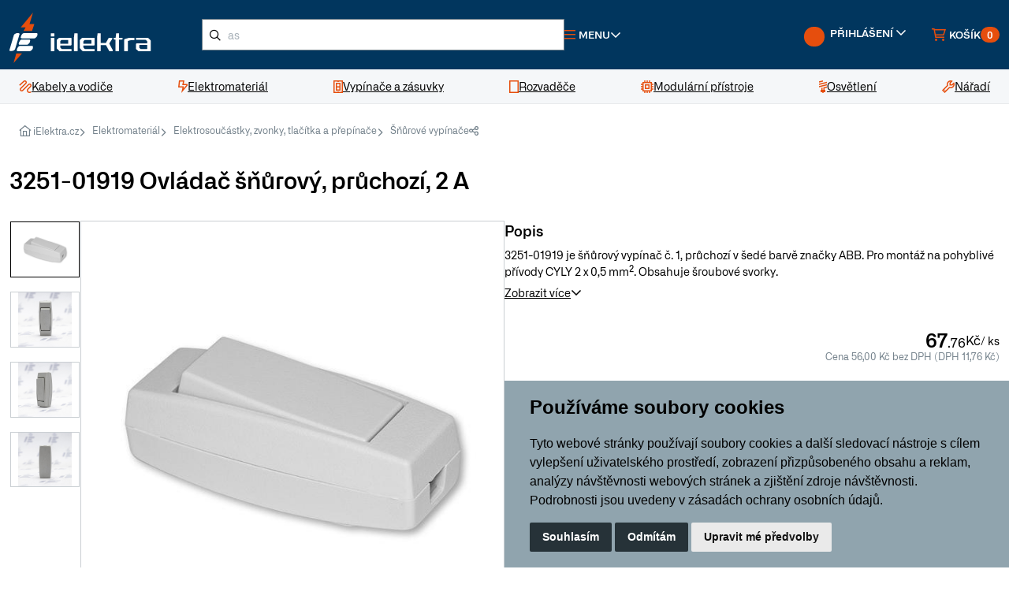

--- FILE ---
content_type: text/html; charset=utf-8
request_url: https://www.ielektra.cz/z165956-ovladac-snurovy-pruchozi-2-a
body_size: 25065
content:





<!DOCTYPE html>
<html lang="cs">
    


<head>
    <meta charset="utf-8">
        <title>3251-01919 Ovládač šňůrový, průchozí, 2 A | iElektra.cz</title> 
    
    <meta name="description" content="3251-01919 je šňůrový vypínač č. 1, průchozí v šedé barvě značky ABB. Pro montáž na pohyblivé přívody CYLY 2 x 0,5 mm². Obsahuje šroubové svorky.">
    <meta name="keywords" content="">
    <meta name="author" content="PC HELP, a.s.">
    <meta name="viewport" content="width=device-width, initial-scale=1">
    <link rel="shortcut icon" href="/favicon.ico?v=1.0">

    <link rel="manifest" href="/static/_user/web007/other/site.webmanifest">
    <meta name="msapplication-TileColor" content="#ffffff">
    <meta name="theme-color" content="#ffffff">
    <link rel="stylesheet" media="screen" href="/static/_user/web007/css/simplebar.min.css" />
    <link rel="stylesheet" media="screen" href="/static/_user/web007/css/tiny-slider.min.css" />
    <link rel="stylesheet" media="screen" href="/static/_user/web007/css/drift-basic.min.css" />
    <link rel="stylesheet" media="screen" href="/static/_user/web007/css/lightgallery.min.css" />
    <link rel="stylesheet" media="screen" href="/static/_user/web007/css/nouislider.min.css" />


    <link rel="stylesheet" media="screen" href="/static/_user/web007/css/custom.min.css?ver=1.3">  
    <link rel="stylesheet" media="screen" href="/static/_user/web007/css/custom_nase.css?ver=1.7">  

    <!-- jQuery (poviný pro Slick) -->
    <script src="https://code.jquery.com/jquery-3.7.1.min.js"></script>
    <!-- Bootstrap CSS -->
    <link rel="stylesheet" href="/static/_user/web007/node_modules/bootstrap/dist/css/bootstrap.min.css" />

    <!-- Slick Carousel CSS -->
    <link rel="stylesheet" href="/static/_user/web007/node_modules/slick-carousel/slick/slick.css" />
    <link rel="stylesheet" href="/static/_user/web007/node_modules/slick-carousel/slick/slick-theme.css" />

    <!-- Venobox CSS -->
    <link rel="stylesheet" href="/static/_user/web007/node_modules/venobox/dist/venobox.min.css" />

    <!-- Font Awesome CSS -->
    <link rel="stylesheet" href="/static/_user/web007/css/fonts/fontawesome-pro/css/all.min.css" />
    <link rel="stylesheet" href="/static/_user/web007/css/fonts/fontawesome-pro/css/sharp-regular.min.css" />

    <!-- Custom CSS -->
    <link rel="stylesheet" href="/static/_user/web007/css/main.css" />

    <link rel="stylesheet" media="screen" href="/static/_user/web007/css/custom_nase_new.css?ver=1.4">  

    

    


        <script>
            var tracking = false;
            var targeting = false;

            window.dataLayer = window.dataLayer || [];
            function gtag(){
                dataLayer.push(arguments);
            }
            gtag('consent', 'default', {
                'ad_storage': 'denied',
                'ad_user_data': 'denied',
                'ad_personalization': 'denied',
                'analytics_storage': 'denied'
            });

            function AfterCookieConsentRun(){
                sklikl_retargeting(targeting);

            }
        </script>

        <script>
        (function(w,d,s,l,i){w[l]=w[l]||[];w[l].push({'gtm.start':
        new Date().getTime(),event:'gtm.js'});var f=d.getElementsByTagName(s)[0],
        j=d.createElement(s),dl=l!='dataLayer'?'&l='+l:'';j.async=true;j.src=
        '//www.googletagmanager.com/gtm.js?id='+i+dl;f.parentNode.insertBefore(j,f);
        })(window,document,'script','dataLayer','GTM-NRNX66');</script>      

    
        <script type="text/plain" cookie-consent='targeting'>
            targeting = true;

            gtag('consent', 'update', {
                    'ad_storage': 'granted',
                    'ad_personalization': 'granted',
                    'ad_user_data': 'granted'
            });
        </script>

        <script type="text/plain" cookie-consent='tracking'>
            tracking = true;

            gtag('consent', 'update', {
                    
                    'analytics_storage': 'granted'
                });

            
        </script>

        <!-- Hotjar Tracking Code for Site 4993079 (name missing) --> 
        <script> 
            (function(h,o,t,j,a,r){ h.hj=h.hj||function(){(h.hj.q=h.hj.q||[]).push(arguments)};h._hjSettings={hjid:4993079,hjsv:6}; a=o.getElementsByTagName('head')[0]; r=o.createElement('script');r.async=1; r.src=t+h._hjSettings.hjid+j+h._hjSettings.hjsv; a.appendChild(r); })(window,document,'https://static.hotjar.com/c/hotjar-','.js?sv='); 
        </script>

    
    <!-- Zacatek kodu chatu SupportBox -->
    <script type="text/javascript">
        var supportBoxChatId = 1870;
        var supportBoxChatSecret = '049d0c5cda09958ec34c2410e78f5cfc';
    </script>
    <script src="https://chat.supportbox.cz/web-chat/entry-point" async defer></script>
    <!-- Konec kodu chatu SupportBox -->
    
    <script src=https://scripts.luigisbox.tech/LBX-593310.js></script>





</head>




    
    
    <body>
        <div class="notices">
            
        </div>
        


        <noscript><iframe src="//www.googletagmanager.com/ns.html?id=GTM-NRNX66"
        height="0" width="0" style="display:none;visibility:hidden"></iframe></noscript>





        
        


<header id="top">
    <div class="main-header">
        <div class="container-fluid">
            


<a class="logo" href="/">
    <img src="/static/_user/uploads/bloky/logo.khggy.svg" width="192" alt="iElektra">
</a>



            


    

    

        <script  type="text/javascript" >
            function send_search(query) {
                gtag("event", "search", {
                    search_term: "'"+query+"'"
                })
            };
        </script>


    <!-- Hledání -->
    <div class="search-wrap">
        <button class="btn-search btn-link d-block d-lg-none">
            <i class="fa-sharp fa-regular fa-search text-orange fa-lg"></i>
        </button>
        <form id="form-vyhledavac-desktop" action="/kroot-eshop" method="get" class="searchform">
            <i class="fa-sharp fa-regular fa-magnifying-glass search-icon" onclick="document.querySelector( '#form-vyhledavac-desktop' ).submit();"></i>
            <input
                id="qdesktop" name="q" type="text"
                type="search"
                class="form-control input-md"
                placeholder="Co hledáte, např. “kabel CYKY”" />
        </form>
        <div id="ivyhledavanidesktop" class="search-results">
            <!-- prettier-ignore -->
            <div class="search-results-wrap">
            </div>
        </div>
    </div>





            <nav class="top-nav d-flex justify-content-end align-items-center gap-3 flex-grow-1">
                




<div class="menu-dropdown">
    <a
        href="javascript:void(0);"
        role="button"
        class="btn-menu btn-link d-flex align-items-center gap-1 me-auto">
        <i class="fa-sharp fa-regular fa-bars text-orange me-1"></i>
        <span>Menu</span>
        <i class="fa-sharp fa-regular fa-angle-down"></i>
    </a>
    <div class="menu-dropdown-wrapper">
        <ul class="list-unstyled">
            
            
            <li>
                
                <a href="/kroot-eshop" >Kategorie produktů</a>          
            </li>
            
            
            <li>
                
                <a href="/s4913641-doprava-a-platba" >Doprava a platba</a>          
            </li>
            
            
            <li>
                
                <a href="/s73-kontakty-ielektra-cz-zakaznicke-centrum-vydejny" >Kontakt</a>          
            </li>
            
            
            <li>
                
                <a href="/s4913911-garance-vraceni-zbozi-do-30-dnu-ielektra-cz" >Garance vrácení zboží</a>          
            </li>
            
            
            <li>
                
                <a href="/s4845891-reklamace" >Reklamace</a>          
            </li>
            
            
            <li>
                
                <a href="/s72-vseobecne-obchodni-podminky" >Obchodní podmínky</a>          
            </li>
            
            
            <li>
                
                <a href="/ucet" >Uživatelský účet</a>          
            </li>
            
            
            <li>
                
                <a href="/cc/obj" >Stav objednávky</a>          
            </li>
            
            
            <li>
                
                <a href="/rskall-" >Články</a>          
            </li>
        </ul>
    </div>
</div>










        





                


<div class="user" id="user">
    
        <a
            href="javascript:void(0);"
            role="button"
            class="btn-user btn-link d-flex align-items-center gap-1 text-orange text-decoration-none d-none d-md-block">
            <span class="avatar me-1"><div class="navbar-tool-icon-box"><i class="navbar-tool-icon ci-user"></i></div></span>
            <span class="d-none d-xl-inline">Přihlášení</span>
            <i class="fa-sharp fa-regular fa-angle-down"></i>
        </a>
        <a
            href="javascript:void(0);"
            role="button"
            class="btn-user btn-user-mobile btn-link d-flex align-items-center gap-1 text-orange text-decoration-none d-block d-md-none">
            <span class="avatar me-1"><div class="navbar-tool-icon-box"><i class="navbar-tool-icon ci-user"></i></div></span>
            <span class="d-none d-xl-inline">Přihlášení</span>
            <i class="fa-sharp fa-regular fa-angle-down"></i>
        </a>

        <div class="user-dashboard log-in" id="user-dashboard" >
            <div class="user-dashboard-wrapper">
                <h6 class="text-uppercase upper mt-0">Přihlášení</h6>
                <form class="d-flex flex-column align-items-start" method="post" action="/ucet" id="signin-tab">
                    <div class="form-group">
                        <label for="si-email">
                            E-mail
                            <i class="fa-sharp fa-regular fa-asterisk text-orange"></i>
                        </label>
                        <input
                            name="login" id="si-email"
                            type="email"
                            class="form-control"
                            placeholder="Váš e-mail"
                            required />
                        <div class="invalid-feedback">Prosím zadejte správný e-mail.</div>
                    </div>
                    <div class="form-group password-toggle">
                        <label for="si-password">
                            Heslo
                            <i class="fa-sharp fa-regular fa-asterisk text-orange"></i>
                            <i class="fa-sharp fa-regular fa-eye-slash password-toggle-btn"></i>
                        </label>
                        <input
                            name="passwd"
                            type="password"
                            class="form-control"
                            id="si-password"
                            placeholder="Heslo"
                            required />
                    </div>
                    <div class="form-group d-flex justify-content-between align-items-center">
                        <input type="hidden" name="url_after_login" value="/z165956-ovladac-snurovy-pruchozi-2-a">   
                        <button type="submit" name="login_submit" class="btn btn-base btn-login">Přihlásit</button>
                        <a href="/lost_pass" class="link">Zapomenuté heslo</a>
                    </div>
                </form>
                <div class="social-media-login">
                    <div class="title"><span>Přihlášení přes</span></div>
                    <div class="social-media-login-buttons">
                            <a href="/login_google?from_url=/ucet&func=auth" class="btn btn-outline">
                                <img src="/static/_user/web007/img/google.svg" alt="google-logo" />
                            </a>
                            <a href="/login_facebook?from_url=/ucet&func=auth" class="btn btn-outline">
                                <img src="/static/_user/web007/img/facebook.svg" alt="facebook-logo" />
                            </a>
                            <a href="/login_seznam?from_url=/ucet&func=auth" class="btn btn-outline">
                                <img src="/static/_user/web007/img/seznam.svg" alt="seznam-logo" />
                            </a>
                    </div>
                </div>
                <a href="/registrace" class="link">Registrovat nový účet</a>
            </div>
        </div>
</div>
                
                <div id="panel_kosik">
                    





<div class="mini-cart d-flex align-content-center">
    <div class="mini-cart cart-cart d-flex align-content-center">
        <a
            href="/kosik"
            role="button"
            class="btn-cart d-flex align-items-center gap-1 position-relative">
            <i class="fa-sharp fa-regular fa-cart-shopping text-orange me-1"></i>
            <span class="d-none d-xl-inline">Košík</span>
            <span class="badge">0</span>
        </a>
        <div class="mini-cart-wrapper mini-cart-wrapper-cart">
            <div class="mini-cart-content mini-cart-content-cart" id="predkosik">
                <h6 class="title text-uppercase upper mt-0">
                    Košík
                    <span class="count">(0)</span>
                </h6>
                <button class="mini-cart-close mini-cart-close-cart btn-link d-block d-sm-block d-md-block d-lg-none">
                    <i class="fa-sharp fa-regular fa-xmark"></i>
                </button>

                





                <div class="price-items">
                    <div class="price-item">
                        <span class="text">Celkem</span>
                        <span class="value fw-semibold">0,00 Kč</span>
                    </div>
                    <div class="price-item">
                        <span class="text">Bez DPH</span>
                        <span class="value">0,00 Kč</span>
                    </div>
                </div>
                




   

        <div class="mini-cart-notice">
            <div>
                 Nakupte ještě za 20&nbsp;000,00 Kč a získejte dodatečnou <strong>slevu 2 % na celý nákup</strong> a malý dárek.
            </div>
            <div class="progressbar">
                <div class="progressbar-inner" style="width: 0.00%;"></div>
            </div>
        </div>

        <div class="mini-cart-notice bg-green-light">
            <div> Nakupte ještě za <span class='postovne_zdarma'>5&nbsp;000,00 Kč</span> a získejte <span class='postovne_zdarma'> poštovné zdarma!</span></div>
            <div class="progressbar bg-green-light">
                <div class="progressbar-inner bg-green-dark" style="width: 0.00%;"></div>
            </div>
        </div>

  
                <div class="buttons">
                    <a href="/kosik" class="btn btn-outline">Zobrazit košík</a>
                </div>
            </div>
        </div>
    </div>

    <div class="mini-cart pcart d-flex align-content-center">
    </div>
</div>

                </div>


            </nav>
        </div>
    </div>
    




    <nav id="main-navigation">
        <div class="container-fluid">
            <ul class="list-unstyled">
                    
                    <li>
                        <a href="/k12-kabely-a-vodice">
                            <i class="fa-sharp fa-regular fa-scribble text-orange"></i>
                            <span>Kabely a vodiče</span>
                        </a>
                    
                        <div class="mega-menu">
                            <div class="container-fluid">
                                <div class="row align-items-stretch gap-4">
                                    <div class="col-sm-9">
                                        <div class="row gap-4">
                                                
                                                <div class="col-sm-4">
                                                    <div class="brand-list">
                                                        <div class="brand-list-header">
                                                            <a href="/k30-kabely-a-vodice-elektricke-kabely" class="logo">
                                                                <img src="/static/_foto_kategorii/30._.o.png" alt="Elektrické kabely">
                                                            </a>
                                                            <a href="/k30-kabely-a-vodice-elektricke-kabely">Elektrické kabely</a>                                                                
                                                        </div>
                                                        <div class="brand-list-content">
                                                            <ul class="styled">
                                                                
                                                                        <li>
                                                                            <a href="/k31-kabely-a-vodice-elektricke-kabely-kabely-cyky">Kabely CYKY</a>
                                                                        </li>
                                                                        
                                                                        <li>
                                                                            <a href="/k32-kabely-a-vodice-elektricke-kabely-kabely-ayky">Kabely AYKY</a>
                                                                        </li>
                                                                        
                                                                        <li>
                                                                            <a href="/k34-kabely-a-vodice-elektricke-kabely-ploche-cykylo">Ploché CYKYLo</a>
                                                                        </li>
                                                                        
                                                                        <li>
                                                                            <a href="/k35-kabely-a-vodice-elektricke-kabely-ohebne-cysy">Ohebné CYSY</a>
                                                                        </li>
                                                                        
                                                                    <li class="no-style">
                                                                        <a href="/k30-kabely-a-vodice-elektricke-kabely">
                                                                            Další kategorie
                                                                        </a>
                                                                    </li>
                                                            </ul>
                                                        </div>
                                                    </div>
                                                </div>
                                                
                                                <div class="col-sm-4">
                                                    <div class="brand-list">
                                                        <div class="brand-list-header">
                                                            <a href="/k43-kabely-a-vodice-vodice" class="logo">
                                                                <img src="/static/_foto_kategorii/43._.o.png" alt="Vodiče">
                                                            </a>
                                                            <a href="/k43-kabely-a-vodice-vodice">Vodiče</a>                                                                
                                                        </div>
                                                        <div class="brand-list-content">
                                                            <ul class="styled">
                                                                
                                                                        <li>
                                                                            <a href="/k192-kabely-a-vodice-vodice-pevne-vodice-cy">Pevné vodiče CY</a>
                                                                        </li>
                                                                        
                                                                        <li>
                                                                            <a href="/k193-kabely-a-vodice-vodice-ohebne-vodice-cya">Ohebné vodiče CYA</a>
                                                                        </li>
                                                                        
                                                            </ul>
                                                        </div>
                                                    </div>
                                                </div>
                                                
                                                <div class="col-sm-4">
                                                    <div class="brand-list">
                                                        <div class="brand-list-header">
                                                            <a href="/k190-kabely-a-vodice-datove-kabely" class="logo">
                                                                <img src="/static/_foto_kategorii/190._.o.png" alt="Datové kabely">
                                                            </a>
                                                            <a href="/k190-kabely-a-vodice-datove-kabely">Datové kabely</a>                                                                
                                                        </div>
                                                        <div class="brand-list-content">
                                                            <ul class="styled">
                                                                
                                                                        <li>
                                                                            <a href="/k46-kabely-a-vodice-datove-kabely-instalacni-datove-kabely">Instalační datové kabely</a>
                                                                        </li>
                                                                        
                                                                        <li>
                                                                            <a href="/k189-kabely-a-vodice-datove-kabely-patch-kabely">Patch kabely</a>
                                                                        </li>
                                                                        
                                                                        <li>
                                                                            <a href="/k359-kabely-a-vodice-datove-kabely-opticke-kabely">Optické kabely</a>
                                                                        </li>
                                                                        
                                                            </ul>
                                                        </div>
                                                    </div>
                                                </div>
                                                
                                                <div class="col-sm-4">
                                                    <div class="brand-list">
                                                        <div class="brand-list-header">
                                                            <a href="/k194-kabely-a-vodice-slaboproude-kabely" class="logo">
                                                                <img src="/static/_foto_kategorii/194._.o.png" alt="Slaboproudé kabely">
                                                            </a>
                                                            <a href="/k194-kabely-a-vodice-slaboproude-kabely">Slaboproudé kabely</a>                                                                
                                                        </div>
                                                        <div class="brand-list-content">
                                                            <ul class="styled">
                                                                
                                                                        <li>
                                                                            <a href="/k191-kabely-a-vodice-slaboproude-kabely-koaxialni-kabely">Koaxiální kabely</a>
                                                                        </li>
                                                                        
                                                                        <li>
                                                                            <a href="/k42-kabely-a-vodice-slaboproude-kabely-audio-kabely-dvojlinky">Audio kabely, dvojlinky</a>
                                                                        </li>
                                                                        
                                                                        <li>
                                                                            <a href="/k39-kabely-a-vodice-slaboproude-kabely-sdelovaci-a-telefonni">Sdělovací a telefonní</a>
                                                                        </li>
                                                                        
                                                            </ul>
                                                        </div>
                                                    </div>
                                                </div>
                                                
                                                <div class="col-sm-4">
                                                    <div class="brand-list">
                                                        <div class="brand-list-header">
                                                            <a href="/k48-kabely-a-vodice-nehorlave-kabely" class="logo">
                                                                <img src="/static/_foto_kategorii/48._.o.png" alt="Nehořlavé kabely">
                                                            </a>
                                                            <a href="/k48-kabely-a-vodice-nehorlave-kabely">Nehořlavé kabely</a>                                                                
                                                        </div>
                                                        <div class="brand-list-content">
                                                            <ul class="styled">
                                                                
                                                            </ul>
                                                        </div>
                                                    </div>
                                                </div>
                                                
                                                <div class="col-sm-4">
                                                    <div class="brand-list">
                                                        <div class="brand-list-header">
                                                            <a href="/k324-kabely-a-vodice-venkovni-kabely" class="logo">
                                                                <img src="/static/_foto_kategorii/324._.o.png" alt="Venkovní kabely">
                                                            </a>
                                                            <a href="/k324-kabely-a-vodice-venkovni-kabely">Venkovní kabely</a>                                                                
                                                        </div>
                                                        <div class="brand-list-content">
                                                            <ul class="styled">
                                                                
                                                                        <li>
                                                                            <a href="/k37-kabely-a-vodice-venkovni-kabely-gumove-cgsg">Gumové CGSG</a>
                                                                        </li>
                                                                        
                                                                        <li>
                                                                            <a href="/k38-kabely-a-vodice-venkovni-kabely-silikonove-csss">Silikonové CSSS</a>
                                                                        </li>
                                                                        
                                                                        <li>
                                                                            <a href="/k45-kabely-a-vodice-venkovni-kabely-solarni-h1z2z2-k">Solární H1Z2Z2-K</a>
                                                                        </li>
                                                                        
                                                            </ul>
                                                        </div>
                                                    </div>
                                                </div>
                                                                                                                                        </div>
                                    </div>
                                    <div class="col-sm-3">
                                        <div class="mega-menu-sidebar">

                                            
                                                



<div class="banner has-bg-image d-flex flex-column align-items-start gap-4 flex-grow-1">
        <img src="/static/_user/uploads/bloky/datove-kabely.6yazv.webp" class="banner-bg"/>
    <div class="text font-size-large text-white mt-auto fw-semibold">
        Datové kabely Solarix
        <span class="underline-yellow">široká nabídka</span>
    </div>
    <a href="/k190-kabely-a-vodice-datove-kabely"  class="btn btn-outline-white align-self-end">
        OBJEVIT
    </a>
</div>
                                            
                                        </div>
                                    </div>
                                </div>
                            </div>
                        </div>
                    </li>
                    
                    <li>
                        <a href="/k19-elektromaterial">
                            <i class="fa-sharp fa-regular fa-bolt-lightning text-orange"></i>
                            <span>Elektromateriál</span>
                        </a>
                    
                        <div class="mega-menu">
                            <div class="container-fluid">
                                <div class="row align-items-stretch gap-4">
                                    <div class="col-sm-9">
                                        <div class="row gap-4">
                                                
                                                <div class="col-sm-4">
                                                    <div class="brand-list">
                                                        <div class="brand-list-header">
                                                            <a href="/k21-elektromaterial-ulozny-material" class="logo">
                                                                <img src="/static/_foto_kategorii/21._.o.png" alt="Úložný materiál">
                                                            </a>
                                                            <a href="/k21-elektromaterial-ulozny-material">Úložný materiál</a>                                                                
                                                        </div>
                                                        <div class="brand-list-content">
                                                            <ul class="styled">
                                                                
                                                                        <li>
                                                                            <a href="/k116-elektromaterial-ulozny-material-instalacni-krabice">Instalační krabice</a>
                                                                        </li>
                                                                        
                                                                        <li>
                                                                            <a href="/k126-elektromaterial-ulozny-material-listy-a-kanaly">Lišty a kanály</a>
                                                                        </li>
                                                                        
                                                                        <li>
                                                                            <a href="/k139-elektromaterial-ulozny-material-trubky-plastove">Trubky plastové</a>
                                                                        </li>
                                                                        
                                                                        <li>
                                                                            <a href="/k140-elektromaterial-ulozny-material-trubky-kovove">Trubky kovové</a>
                                                                        </li>
                                                                        
                                                                    <li class="no-style">
                                                                        <a href="/k21-elektromaterial-ulozny-material">
                                                                            Další kategorie
                                                                        </a>
                                                                    </li>
                                                            </ul>
                                                        </div>
                                                    </div>
                                                </div>
                                                
                                                <div class="col-sm-4">
                                                    <div class="brand-list">
                                                        <div class="brand-list-header">
                                                            <a href="/k212-elektromaterial-kabelove-prislusenstvi" class="logo">
                                                                <img src="/static/_foto_kategorii/212._.o.png" alt="Kabelové příslušenství">
                                                            </a>
                                                            <a href="/k212-elektromaterial-kabelove-prislusenstvi">Kabelové příslušenství</a>                                                                
                                                        </div>
                                                        <div class="brand-list-content">
                                                            <ul class="styled">
                                                                
                                                                        <li>
                                                                            <a href="/k313-elektromaterial-kabelove-prislusenstvi-lisovaci-material">Lisovací materiál</a>
                                                                        </li>
                                                                        
                                                                        <li>
                                                                            <a href="/k278-elektromaterial-kabelove-prislusenstvi-konektory-rj45">Konektory RJ45</a>
                                                                        </li>
                                                                        
                                                                        <li>
                                                                            <a href="/k56-elektromaterial-kabelove-prislusenstvi-znaceni-kabelu">Značení kabelů</a>
                                                                        </li>
                                                                        
                                                                        <li>
                                                                            <a href="/k49-elektromaterial-kabelove-prislusenstvi-spojky-a-gelove-krabicky">Spojky a gelové krabičky</a>
                                                                        </li>
                                                                        
                                                                    <li class="no-style">
                                                                        <a href="/k212-elektromaterial-kabelove-prislusenstvi">
                                                                            Další kategorie
                                                                        </a>
                                                                    </li>
                                                            </ul>
                                                        </div>
                                                    </div>
                                                </div>
                                                
                                                <div class="col-sm-4">
                                                    <div class="brand-list">
                                                        <div class="brand-list-header">
                                                            <a href="/k88-elektromaterial-svorky-a-svorkovnice" class="logo">
                                                                <img src="/static/_foto_kategorii/88._.o.png" alt="Svorky a svorkovnice">
                                                            </a>
                                                            <a href="/k88-elektromaterial-svorky-a-svorkovnice">Svorky a svorkovnice</a>                                                                
                                                        </div>
                                                        <div class="brand-list-content">
                                                            <ul class="styled">
                                                                
                                                                        <li>
                                                                            <a href="/k89-elektromaterial-svorky-a-svorkovnice-wago-svorky">WAGO svorky</a>
                                                                        </li>
                                                                        
                                                                        <li>
                                                                            <a href="/k90-elektromaterial-svorky-a-svorkovnice-krabicove-svorky">Krabicové svorky</a>
                                                                        </li>
                                                                        
                                                                        <li>
                                                                            <a href="/k93-elektromaterial-svorky-a-svorkovnice-svorkovnice-a-mustky">Svorkovnice a můstky</a>
                                                                        </li>
                                                                        
                                                                        <li>
                                                                            <a href="/k94-elektromaterial-svorky-a-svorkovnice-rozvadecove-svorky">Rozvaděčové svorky</a>
                                                                        </li>
                                                                        
                                                                    <li class="no-style">
                                                                        <a href="/k88-elektromaterial-svorky-a-svorkovnice">
                                                                            Další kategorie
                                                                        </a>
                                                                    </li>
                                                            </ul>
                                                        </div>
                                                    </div>
                                                </div>
                                                
                                                <div class="col-sm-4">
                                                    <div class="brand-list">
                                                        <div class="brand-list-header">
                                                            <a href="/k22-elektromaterial-spojovaci-material" class="logo">
                                                                <img src="/static/_foto_kategorii/22._.o.png" alt="Spojovací materiál">
                                                            </a>
                                                            <a href="/k22-elektromaterial-spojovaci-material">Spojovací materiál</a>                                                                
                                                        </div>
                                                        <div class="brand-list-content">
                                                            <ul class="styled">
                                                                
                                                                        <li>
                                                                            <a href="/k99-elektromaterial-spojovaci-material-stahovaci-pasky">Stahovací pásky</a>
                                                                        </li>
                                                                        
                                                                        <li>
                                                                            <a href="/k142-elektromaterial-spojovaci-material-hmozdinky">Hmoždinky</a>
                                                                        </li>
                                                                        
                                                                        <li>
                                                                            <a href="/k143-elektromaterial-spojovaci-material-srouby">Šrouby</a>
                                                                        </li>
                                                                        
                                                                        <li>
                                                                            <a href="/k147-elektromaterial-spojovaci-material-stavebni-a-spojovaci-chemie">Stavební a spojovací chemie</a>
                                                                        </li>
                                                                        
                                                                    <li class="no-style">
                                                                        <a href="/k22-elektromaterial-spojovaci-material">
                                                                            Další kategorie
                                                                        </a>
                                                                    </li>
                                                            </ul>
                                                        </div>
                                                    </div>
                                                </div>
                                                
                                                <div class="col-sm-4">
                                                    <div class="brand-list">
                                                        <div class="brand-list-header">
                                                            <a href="/k308-elektromaterial-prodluzovaci-kabely" class="logo">
                                                                <img src="/static/_foto_kategorii/308._.o.png" alt="Prodlužovací kabely">
                                                            </a>
                                                            <a href="/k308-elektromaterial-prodluzovaci-kabely">Prodlužovací kabely</a>                                                                
                                                        </div>
                                                        <div class="brand-list-content">
                                                            <ul class="styled">
                                                                
                                                                        <li>
                                                                            <a href="/k373-elektromaterial-prodluzovaci-kabely-prodluzovaci-zasuvky">Prodlužovací zásuvky</a>
                                                                        </li>
                                                                        
                                                                        <li>
                                                                            <a href="/k374-elektromaterial-prodluzovaci-kabely-prodluzovaci-kabely-na-bubnu">Prodlužovací kabely na bubnu</a>
                                                                        </li>
                                                                        
                                                                        <li>
                                                                            <a href="/k375-elektromaterial-prodluzovaci-kabely-rozdvojky-a-spinaci-zasuvky">Rozdvojky a spínací zásuvky</a>
                                                                        </li>
                                                                        
                                                                        <li>
                                                                            <a href="/k405-elektromaterial-prodluzovaci-kabely-privodni-flexo-snury">Přívodní flexo šňůry</a>
                                                                        </li>
                                                                        
                                                                    <li class="no-style">
                                                                        <a href="/k308-elektromaterial-prodluzovaci-kabely">
                                                                            Další kategorie
                                                                        </a>
                                                                    </li>
                                                            </ul>
                                                        </div>
                                                    </div>
                                                </div>
                                                
                                                <div class="col-sm-4">
                                                    <div class="brand-list">
                                                        <div class="brand-list-header">
                                                            <a href="/k25-elektromaterial-vytapeni" class="logo">
                                                                <img src="/static/_foto_kategorii/25._.o.png" alt="Vytápění">
                                                            </a>
                                                            <a href="/k25-elektromaterial-vytapeni">Vytápění</a>                                                                
                                                        </div>
                                                        <div class="brand-list-content">
                                                            <ul class="styled">
                                                                
                                                                        <li>
                                                                            <a href="/k149-elektromaterial-vytapeni-primotopy">Přímotopy</a>
                                                                        </li>
                                                                        
                                                                        <li>
                                                                            <a href="/k150-elektromaterial-vytapeni-topne-kabely-a-rohoze">Topné kabely a rohože</a>
                                                                        </li>
                                                                        
                                                            </ul>
                                                        </div>
                                                    </div>
                                                </div>
                                                
                                                <div class="col-sm-4">
                                                    <div class="brand-list">
                                                        <div class="brand-list-header">
                                                            <a href="/k152-elektromaterial-ventilatory" class="logo">
                                                                <img src="/static/_foto_kategorii/152._.o.png" alt="Ventilátory">
                                                            </a>
                                                            <a href="/k152-elektromaterial-ventilatory">Ventilátory</a>                                                                
                                                        </div>
                                                        <div class="brand-list-content">
                                                            <ul class="styled">
                                                                
                                                                        <li>
                                                                            <a href="/k155-elektromaterial-ventilatory-ventilatory-do-koupelny">Ventilátory do koupelny</a>
                                                                        </li>
                                                                        
                                                                        <li>
                                                                            <a href="/k156-elektromaterial-ventilatory-vetraci-mrizky">Větrací mřížky</a>
                                                                        </li>
                                                                        
                                                                        <li>
                                                                            <a href="/k478-elektromaterial-ventilatory-revizni-dvirka">Revizní dvířka</a>
                                                                        </li>
                                                                        
                                                                        <li>
                                                                            <a href="/k464-elektromaterial-ventilatory-potrubni-ventilatory">Potrubní ventilátory</a>
                                                                        </li>
                                                                        
                                                                    <li class="no-style">
                                                                        <a href="/k152-elektromaterial-ventilatory">
                                                                            Další kategorie
                                                                        </a>
                                                                    </li>
                                                            </ul>
                                                        </div>
                                                    </div>
                                                </div>
                                                
                                                <div class="col-sm-4">
                                                    <div class="brand-list">
                                                        <div class="brand-list-header">
                                                            <a href="/k415-elektromaterial-baterie-akumulatory" class="logo">
                                                                <img src="/static/_foto_kategorii/415._.o.png" alt="Baterie, akumulátory">
                                                            </a>
                                                            <a href="/k415-elektromaterial-baterie-akumulatory">Baterie, akumulátory</a>                                                                
                                                        </div>
                                                        <div class="brand-list-content">
                                                            <ul class="styled">
                                                                
                                                                        <li>
                                                                            <a href="/k422-elektromaterial-baterie-akumulatory-nabijecky-baterii">Nabíječky baterií</a>
                                                                        </li>
                                                                        
                                                                        <li>
                                                                            <a href="/k416-elektromaterial-baterie-akumulatory-tuzkove-baterie-aa">Tužkové baterie AA</a>
                                                                        </li>
                                                                        
                                                                        <li>
                                                                            <a href="/k417-elektromaterial-baterie-akumulatory-mikrotuzkove-baterie-aaa">Mikrotužkové baterie AAA</a>
                                                                        </li>
                                                                        
                                                                        <li>
                                                                            <a href="/k418-elektromaterial-baterie-akumulatory-knoflikove-baterie">Knoflíkové baterie</a>
                                                                        </li>
                                                                        
                                                                    <li class="no-style">
                                                                        <a href="/k415-elektromaterial-baterie-akumulatory">
                                                                            Další kategorie
                                                                        </a>
                                                                    </li>
                                                            </ul>
                                                        </div>
                                                    </div>
                                                </div>
                                                
                                                <div class="col-sm-4">
                                                    <div class="brand-list">
                                                        <div class="brand-list-header">
                                                            <a href="/k362-elektromaterial-hromosvody-a-uzemneni" class="logo">
                                                                <img src="/static/_foto_kategorii/362._.o.png" alt="Hromosvody a uzemnění">
                                                            </a>
                                                            <a href="/k362-elektromaterial-hromosvody-a-uzemneni">Hromosvody a uzemnění</a>                                                                
                                                        </div>
                                                        <div class="brand-list-content">
                                                            <ul class="styled">
                                                                
                                                                        <li>
                                                                            <a href="/k363-elektromaterial-hromosvody-a-uzemneni-jimaci-tyce">Jímací tyče</a>
                                                                        </li>
                                                                        
                                                                        <li>
                                                                            <a href="/k366-elektromaterial-hromosvody-a-uzemneni-draty-a-pasky">Dráty a pásky</a>
                                                                        </li>
                                                                        
                                                                        <li>
                                                                            <a href="/k365-elektromaterial-hromosvody-a-uzemneni-podpery-a-drzaky">Podpěry a držáky</a>
                                                                        </li>
                                                                        
                                                                        <li>
                                                                            <a href="/k367-elektromaterial-hromosvody-a-uzemneni-zemnici-svorky">Zemnící svorky</a>
                                                                        </li>
                                                                        
                                                                    <li class="no-style">
                                                                        <a href="/k362-elektromaterial-hromosvody-a-uzemneni">
                                                                            Další kategorie
                                                                        </a>
                                                                    </li>
                                                            </ul>
                                                        </div>
                                                    </div>
                                                </div>
                                                
                                                <div class="col-sm-4">
                                                    <div class="brand-list">
                                                        <div class="brand-list-header">
                                                            <a href="/k343-elektromaterial-fotovoltaika" class="logo">
                                                                <img src="/static/_foto_kategorii/343._.o.png" alt="Fotovoltaika">
                                                            </a>
                                                            <a href="/k343-elektromaterial-fotovoltaika">Fotovoltaika</a>                                                                
                                                        </div>
                                                        <div class="brand-list-content">
                                                            <ul class="styled">
                                                                
                                                            </ul>
                                                        </div>
                                                    </div>
                                                </div>
                                                
                                                <div class="col-sm-4">
                                                    <div class="brand-list">
                                                        <div class="brand-list-header">
                                                            <a href="/k101-elektromaterial-elektrosoucastky-zvonky-tlacitka-a-prepinace" class="logo">
                                                                <img src="/static/_foto_kategorii/101._.o.png" alt="Elektrosoučástky, zvonky, tlačítka a přepínače">
                                                            </a>
                                                            <a href="/k101-elektromaterial-elektrosoucastky-zvonky-tlacitka-a-prepinace">Elektrosoučástky, zvonky, tlačítka a přepínače</a>                                                                
                                                        </div>
                                                        <div class="brand-list-content">
                                                            <ul class="styled">
                                                                
                                                                        <li>
                                                                            <a href="/k100-elektromaterial-elektrosoucastky-zvonky-tlacitka-a-prepinace-kondenzatory">Kondenzátory</a>
                                                                        </li>
                                                                        
                                                                        <li>
                                                                            <a href="/k307-elektromaterial-elektrosoucastky-zvonky-tlacitka-a-prepinace-snurove-vypinace">Šňůrové vypínače</a>
                                                                        </li>
                                                                        
                                                                        <li>
                                                                            <a href="/k273-elektromaterial-elektrosoucastky-zvonky-tlacitka-a-prepinace-zvonky-a-tlacitka">Zvonky a tlačítka</a>
                                                                        </li>
                                                                        
                                                                        <li>
                                                                            <a href="/k274-elektromaterial-elektrosoucastky-zvonky-tlacitka-a-prepinace-pristrojove-prepinace">Přístrojové přepínače</a>
                                                                        </li>
                                                                        
                                                                    <li class="no-style">
                                                                        <a href="/k101-elektromaterial-elektrosoucastky-zvonky-tlacitka-a-prepinace">
                                                                            Další kategorie
                                                                        </a>
                                                                    </li>
                                                            </ul>
                                                        </div>
                                                    </div>
                                                </div>
                                                                                                                                        </div>
                                    </div>
                                    <div class="col-sm-3">
                                        <div class="mega-menu-sidebar">
                                                <a href="/k440-elektromaterial-akcni-elektromaterial" class="link-with-icon d-flex bg-green-dark align-items-center mb-2 text-white text-decoration-none">
                                                    <i class="fa-sharp fa-regular fa-percent icon-size-24"></i>
                                                    <span class="fw-semibold text-decoration-underline">
                                                        AKCE
                                                    </span>
                                                </a>

                                            
                                                



<div class="banner has-bg-image d-flex flex-column align-items-start gap-4 flex-grow-1">
        <img src="/static/_user/uploads/bloky/spojovaci-wago-svorka.apx8d.webp" class="banner-bg"/>
    <div class="text font-size-large text-white mt-auto fw-semibold">
        Oblíbená spojovací
        <span class="underline-yellow">Wago svorka 221-2411</span>
    </div>
    <a href="/z329765-spojovaci-wago-svorka-221-2411-s-packou"  class="btn btn-outline-white align-self-end">
        Prozkoumat
    </a>
</div>
                                            
                                                <h6 class="text-uppercase text-uppercase upper">Návody</h6>
                                                <ul class="styled">
                                                        <li>
                                                            <a href="/rsc306993381-jak-vybrat-husi-krk-do-elektroinstalace">
                                                                Jak vybrat husí krk do elektroinstalace?
                                                            </a>
                                                        </li>
                                                        <li>
                                                            <a href="/rsc514764221-jak-vybrat-chranicku-kabelu-do-zeme">
                                                                Jak vybrat chráničku kabelu do země?
                                                            </a>
                                                        </li>
                                                </ul>
                                        </div>
                                    </div>
                                </div>
                            </div>
                        </div>
                    </li>
                    
                    <li>
                        <a href="/k26-vypinace-a-zasuvky">
                            <i class="fa-sharp fa-regular fa-light-switch text-orange"></i>
                            <span>Vypínače a zásuvky</span>
                        </a>
                    
                        <div class="mega-menu">
                            <div class="container-fluid">
                                <div class="row align-items-stretch gap-4">
                                    <div class="col-sm-9">
                                        <div class="row gap-4">
                                                
                                                <div class="col-sm-4">
                                                    <div class="brand-list">
                                                        <div class="brand-list-header">
                                                            <a href="/k159-vypinace-a-zasuvky-vypinace-a-zasuvky-abb" class="logo">
                                                                <img src="/static/_foto_kategorii/159._.o.png" alt="Vypínače a zásuvky ABB">
                                                            </a>
                                                            <a href="/k159-vypinace-a-zasuvky-vypinace-a-zasuvky-abb">Vypínače a zásuvky ABB</a>                                                                
                                                        </div>
                                                        <div class="brand-list-content">
                                                            <ul class="styled">
                                                                
                                                                        <li>
                                                                            <a href="/k187-vypinace-a-zasuvky-vypinace-a-zasuvky-abb-pristroje-abb">Přístroje ABB</a>
                                                                        </li>
                                                                        
                                                                        <li>
                                                                            <a href="/k168-vypinace-a-zasuvky-vypinace-a-zasuvky-abb-tango">Tango</a>
                                                                        </li>
                                                                        
                                                                        <li>
                                                                            <a href="/k369-vypinace-a-zasuvky-vypinace-a-zasuvky-abb-zoni">Zoni</a>
                                                                        </li>
                                                                        
                                                                        <li>
                                                                            <a href="/k169-vypinace-a-zasuvky-vypinace-a-zasuvky-abb-levit-levit-m">Levit, Levit M</a>
                                                                        </li>
                                                                        
                                                                    <li class="no-style">
                                                                        <a href="/k159-vypinace-a-zasuvky-vypinace-a-zasuvky-abb">
                                                                            Další kategorie
                                                                        </a>
                                                                    </li>
                                                            </ul>
                                                        </div>
                                                    </div>
                                                </div>
                                                
                                                <div class="col-sm-4">
                                                    <div class="brand-list">
                                                        <div class="brand-list-header">
                                                            <a href="/k160-vypinace-a-zasuvky-vypinace-a-zasuvky-schneider" class="logo">
                                                                <img src="/static/_foto_kategorii/160._.o.png" alt="Vypínače a zásuvky Schneider">
                                                            </a>
                                                            <a href="/k160-vypinace-a-zasuvky-vypinace-a-zasuvky-schneider">Vypínače a zásuvky Schneider</a>                                                                
                                                        </div>
                                                        <div class="brand-list-content">
                                                            <ul class="styled">
                                                                
                                                                        <li>
                                                                            <a href="/k183-vypinace-a-zasuvky-vypinace-a-zasuvky-schneider-asfora">Asfora</a>
                                                                        </li>
                                                                        
                                                                        <li>
                                                                            <a href="/k182-vypinace-a-zasuvky-vypinace-a-zasuvky-schneider-sedna">Sedna</a>
                                                                        </li>
                                                                        
                                                                        <li>
                                                                            <a href="/k181-vypinace-a-zasuvky-vypinace-a-zasuvky-schneider-nova-unica">Nová Unica</a>
                                                                        </li>
                                                                        
                                                                        <li>
                                                                            <a href="/k184-vypinace-a-zasuvky-vypinace-a-zasuvky-schneider-mureva-styl">Mureva Styl</a>
                                                                        </li>
                                                                        
                                                                    <li class="no-style">
                                                                        <a href="/k160-vypinace-a-zasuvky-vypinace-a-zasuvky-schneider">
                                                                            Další kategorie
                                                                        </a>
                                                                    </li>
                                                            </ul>
                                                        </div>
                                                    </div>
                                                </div>
                                                
                                                <div class="col-sm-4">
                                                    <div class="brand-list">
                                                        <div class="brand-list-header">
                                                            <a href="/k161-vypinace-a-zasuvky-vypinace-a-zasuvky-legrand" class="logo">
                                                                <img src="/static/_foto_kategorii/161._.o.png" alt="Vypínače a zásuvky Legrand">
                                                            </a>
                                                            <a href="/k161-vypinace-a-zasuvky-vypinace-a-zasuvky-legrand">Vypínače a zásuvky Legrand</a>                                                                
                                                        </div>
                                                        <div class="brand-list-content">
                                                            <ul class="styled">
                                                                
                                                                        <li>
                                                                            <a href="/k345-vypinace-a-zasuvky-vypinace-a-zasuvky-legrand-valena-life">Valena Life</a>
                                                                        </li>
                                                                        
                                                                        <li>
                                                                            <a href="/k354-vypinace-a-zasuvky-vypinace-a-zasuvky-legrand-niloe-step">Niloé Step</a>
                                                                        </li>
                                                                        
                                                                        <li>
                                                                            <a href="/k356-vypinace-a-zasuvky-vypinace-a-zasuvky-legrand-suno">Suno</a>
                                                                        </li>
                                                                        
                                                                        <li>
                                                                            <a href="/k355-vypinace-a-zasuvky-vypinace-a-zasuvky-legrand-niloe">Niloé</a>
                                                                        </li>
                                                                        
                                                                    <li class="no-style">
                                                                        <a href="/k161-vypinace-a-zasuvky-vypinace-a-zasuvky-legrand">
                                                                            Další kategorie
                                                                        </a>
                                                                    </li>
                                                            </ul>
                                                        </div>
                                                    </div>
                                                </div>
                                                
                                                <div class="col-sm-4">
                                                    <div class="brand-list">
                                                        <div class="brand-list-header">
                                                            <a href="/k162-vypinace-a-zasuvky-vypinace-a-zasuvky-famatel" class="logo">
                                                                <img src="/static/_foto_kategorii/162._.o.png" alt="Vypínače a zásuvky Famatel">
                                                            </a>
                                                            <a href="/k162-vypinace-a-zasuvky-vypinace-a-zasuvky-famatel">Vypínače a zásuvky Famatel</a>                                                                
                                                        </div>
                                                        <div class="brand-list-content">
                                                            <ul class="styled">
                                                                
                                                                        <li>
                                                                            <a href="/k412-vypinace-a-zasuvky-vypinace-a-zasuvky-famatel-galatea">Galatea</a>
                                                                        </li>
                                                                        
                                                                        <li>
                                                                            <a href="/k413-vypinace-a-zasuvky-vypinace-a-zasuvky-famatel-atlas">Atlas</a>
                                                                        </li>
                                                                        
                                                            </ul>
                                                        </div>
                                                    </div>
                                                </div>
                                                
                                                <div class="col-sm-4">
                                                    <div class="brand-list">
                                                        <div class="brand-list-header">
                                                            <a href="/k163-vypinace-a-zasuvky-levne-vypinace-a-zasuvky" class="logo">
                                                                <img src="/static/_foto_kategorii/163._.o.png" alt="Levné vypínače a zásuvky">
                                                            </a>
                                                            <a href="/k163-vypinace-a-zasuvky-levne-vypinace-a-zasuvky">Levné vypínače a zásuvky</a>                                                                
                                                        </div>
                                                        <div class="brand-list-content">
                                                            <ul class="styled">
                                                                
                                                            </ul>
                                                        </div>
                                                    </div>
                                                </div>
                                                
                                                <div class="col-sm-4">
                                                    <div class="brand-list">
                                                        <div class="brand-list-header">
                                                            <a href="/k197-vypinace-a-zasuvky-datove-zasuvky" class="logo">
                                                                <img src="/static/_foto_kategorii/197._.o.png" alt="Datové zásuvky">
                                                            </a>
                                                            <a href="/k197-vypinace-a-zasuvky-datove-zasuvky">Datové zásuvky</a>                                                                
                                                        </div>
                                                        <div class="brand-list-content">
                                                            <ul class="styled">
                                                                
                                                                        <li>
                                                                            <a href="/k319-vypinace-a-zasuvky-datove-zasuvky-antenni-zasuvky">Anténní zásuvky</a>
                                                                        </li>
                                                                        
                                                                        <li>
                                                                            <a href="/k320-vypinace-a-zasuvky-datove-zasuvky-ethernetove-zasuvky">Ethernetové zásuvky</a>
                                                                        </li>
                                                                        
                                                                        <li>
                                                                            <a href="/k276-vypinace-a-zasuvky-datove-zasuvky-keystone-rj45">Keystone RJ45</a>
                                                                        </li>
                                                                        
                                                            </ul>
                                                        </div>
                                                    </div>
                                                </div>
                                                
                                                <div class="col-sm-4">
                                                    <div class="brand-list">
                                                        <div class="brand-list-header">
                                                            <a href="/k335-vypinace-a-zasuvky-prumyslove-zasuvky-a-vypinace" class="logo">
                                                                <img src="/static/_foto_kategorii/335._.o.png" alt="Průmyslové zásuvky a vypínače">
                                                            </a>
                                                            <a href="/k335-vypinace-a-zasuvky-prumyslove-zasuvky-a-vypinace">Průmyslové zásuvky a vypínače</a>                                                                
                                                        </div>
                                                        <div class="brand-list-content">
                                                            <ul class="styled">
                                                                
                                                            </ul>
                                                        </div>
                                                    </div>
                                                </div>
                                                
                                                <div class="col-sm-4">
                                                    <div class="brand-list">
                                                        <div class="brand-list-header">
                                                            <a href="/k316-vypinace-a-zasuvky-casove-spinace" class="logo">
                                                                <img src="/static/_foto_kategorii/316._.o.png" alt="Časové spínače">
                                                            </a>
                                                            <a href="/k316-vypinace-a-zasuvky-casove-spinace">Časové spínače</a>                                                                
                                                        </div>
                                                        <div class="brand-list-content">
                                                            <ul class="styled">
                                                                
                                                            </ul>
                                                        </div>
                                                    </div>
                                                </div>
                                                
                                                <div class="col-sm-4">
                                                    <div class="brand-list">
                                                        <div class="brand-list-header">
                                                            <a href="/k428-vypinace-a-zasuvky-zasuvky-usb" class="logo">
                                                                <img src="/static/_foto_kategorii/428._.o.png" alt="Zásuvky USB">
                                                            </a>
                                                            <a href="/k428-vypinace-a-zasuvky-zasuvky-usb">Zásuvky USB</a>                                                                
                                                        </div>
                                                        <div class="brand-list-content">
                                                            <ul class="styled">
                                                                
                                                            </ul>
                                                        </div>
                                                    </div>
                                                </div>
                                                
                                                <div class="col-sm-4">
                                                    <div class="brand-list">
                                                        <div class="brand-list-header">
                                                            <a href="/k309-vypinace-a-zasuvky-rohove-a-vysuvne-zasuvky" class="logo">
                                                                <img src="/static/_foto_kategorii/309._.o.png" alt="Rohové a výsuvné zásuvky">
                                                            </a>
                                                            <a href="/k309-vypinace-a-zasuvky-rohove-a-vysuvne-zasuvky">Rohové a výsuvné zásuvky</a>                                                                
                                                        </div>
                                                        <div class="brand-list-content">
                                                            <ul class="styled">
                                                                
                                                            </ul>
                                                        </div>
                                                    </div>
                                                </div>
                                                
                                                <div class="col-sm-4">
                                                    <div class="brand-list">
                                                        <div class="brand-list-header">
                                                            <a href="/k198-vypinace-a-zasuvky-specialni-vypinace-a-zasuvky" class="logo">
                                                                <img src="/static/_foto_kategorii/198._.o.png" alt="Speciální vypínače a zásuvky">
                                                            </a>
                                                            <a href="/k198-vypinace-a-zasuvky-specialni-vypinace-a-zasuvky">Speciální vypínače a zásuvky</a>                                                                
                                                        </div>
                                                        <div class="brand-list-content">
                                                            <ul class="styled">
                                                                
                                                            </ul>
                                                        </div>
                                                    </div>
                                                </div>
                                                                                                                                                
                                                <div class="col-sm-4">
                                                    <div class="brand-list">
                                                        <div class="brand-list-header">
                                                            <a href="/k431-vypinace-a-zasuvky-modularni-zasuvkove-systemy" class="logo">
                                                                <img src="/static/_foto_kategorii/431._.o.png" alt="Modulární zásuvkové systémy">
                                                            </a>
                                                            <a href="/k431-vypinace-a-zasuvky-modularni-zasuvkove-systemy">Modulární zásuvkové systémy</a>                                                                
                                                        </div>
                                                        <div class="brand-list-content">
                                                            <ul class="styled">
                                                                
                                                            </ul>
                                                        </div>
                                                    </div>
                                                </div>
                                        </div>
                                    </div>
                                    <div class="col-sm-3">
                                        <div class="mega-menu-sidebar">
                                                <a href="/k372-vypinace-a-zasuvky-vyprodej-vypinacu-a-zasuvek" class="link-with-icon d-flex bg-blue-light align-items-center mb-4 text-white text-decoration-none">
                                                    <i class="fa-sharp fa-regular fa-dolly icon-size-24"></i>
                                                    <span class="fw-semibold text-decoration-underline">VÝPRODEJ</span>
                                                </a>

                                            
                                                



<div class="banner has-bg-image d-flex flex-column align-items-start gap-4 flex-grow-1">
        <img src="/static/_user/uploads/bloky/usb_zasuvky.z845m.webp" class="banner-bg"/>
    <div class="text font-size-large text-white mt-auto fw-semibold">
        Rozšířili jsme sortiment
        <span class="underline-yellow">USB zásuvek</span>
    </div>
    <a href="/k428-vypinace-a-zasuvky-zasuvky-usb"  class="btn btn-outline-white align-self-end">
        Prozkoumat
    </a>
</div>
                                            
                                                <h6 class="text-uppercase text-uppercase upper">Návody</h6>
                                                <ul class="styled">
                                                        <li>
                                                            <a href="/rsc153245441-jak-zapojit-zasuvku-380v">
                                                                Jak zapojit zásuvku 380V
                                                            </a>
                                                        </li>
                                                        <li>
                                                            <a href="/rsc146614781-jak-zapojit-zasuvku-230v">
                                                                Jak zapojit zásuvku 230V
                                                            </a>
                                                        </li>
                                                        <li>
                                                            <a href="/rsc4885511-schodistovy-vypinac-ze-3-mist-a-dalsi-zapojeni">
                                                                Schodišťový vypínač ze 3 míst a další zapojení
                                                            </a>
                                                        </li>
                                                        <li>
                                                            <a href="/rsc4886171-pruvodce-zapojeni-vypinacu">
                                                                Průvodce zapojení vypínačů
                                                            </a>
                                                        </li>
                                                        <li>
                                                            <a href="/rsc519644861-vybirame-zasuvky-s-usb-nabijenim-jak-zvolit-spravne-reseni">
                                                                Vybíráme zásuvky s USB nabíjením – jak zvolit správné řešení
                                                            </a>
                                                        </li>
                                                </ul>
                                        </div>
                                    </div>
                                </div>
                            </div>
                        </div>
                    </li>
                    
                    <li>
                        <a href="/k14-rozvadece">
                            <i class="fa-sharp fa-regular fa-rectangle-vertical text-orange"></i>
                            <span>Rozvaděče</span>
                        </a>
                    
                        <div class="mega-menu">
                            <div class="container-fluid">
                                <div class="row align-items-stretch gap-4">
                                    <div class="col-sm-9">
                                        <div class="row gap-4">
                                                
                                                <div class="col-sm-4">
                                                    <div class="brand-list">
                                                        <div class="brand-list-header">
                                                            <a href="/k68-rozvadece-domovni-rozvodnice" class="logo">
                                                                <img src="/static/_foto_kategorii/68._.o.png" alt="Domovní rozvodnice">
                                                            </a>
                                                            <a href="/k68-rozvadece-domovni-rozvodnice">Domovní rozvodnice</a>                                                                
                                                        </div>
                                                        <div class="brand-list-content">
                                                            <ul class="styled">
                                                                
                                                                        <li>
                                                                            <a href="/k195-rozvadece-domovni-rozvodnice-rozvadece-pod-omitku">Rozvaděče pod omítku</a>
                                                                        </li>
                                                                        
                                                                        <li>
                                                                            <a href="/k196-rozvadece-domovni-rozvodnice-rozvadece-na-omitku">Rozvaděče na omítku</a>
                                                                        </li>
                                                                        
                                                                        <li>
                                                                            <a href="/k215-rozvadece-domovni-rozvodnice-multimedialni-rozvadece">Multimediální rozvaděče</a>
                                                                        </li>
                                                                        
                                                            </ul>
                                                        </div>
                                                    </div>
                                                </div>
                                                
                                                <div class="col-sm-4">
                                                    <div class="brand-list">
                                                        <div class="brand-list-header">
                                                            <a href="/k69-rozvadece-elektromerove-rozvadece" class="logo">
                                                                <img src="/static/_foto_kategorii/69._.o.png" alt="Elektroměrové rozvaděče">
                                                            </a>
                                                            <a href="/k69-rozvadece-elektromerove-rozvadece">Elektroměrové rozvaděče</a>                                                                
                                                        </div>
                                                        <div class="brand-list-content">
                                                            <ul class="styled">
                                                                
                                                            </ul>
                                                        </div>
                                                    </div>
                                                </div>
                                                
                                                <div class="col-sm-4">
                                                    <div class="brand-list">
                                                        <div class="brand-list-header">
                                                            <a href="/k70-rozvadece-stavebni-rozvadece" class="logo">
                                                                <img src="/static/_foto_kategorii/70._.o.png" alt="Stavební rozvaděče">
                                                            </a>
                                                            <a href="/k70-rozvadece-stavebni-rozvadece">Stavební rozvaděče</a>                                                                
                                                        </div>
                                                        <div class="brand-list-content">
                                                            <ul class="styled">
                                                                
                                                            </ul>
                                                        </div>
                                                    </div>
                                                </div>
                                                
                                                <div class="col-sm-4">
                                                    <div class="brand-list">
                                                        <div class="brand-list-header">
                                                            <a href="/k214-rozvadece-plastove-boxy" class="logo">
                                                                <img src="/static/_foto_kategorii/214._.o.png" alt="Plastové boxy">
                                                            </a>
                                                            <a href="/k214-rozvadece-plastove-boxy">Plastové boxy</a>                                                                
                                                        </div>
                                                        <div class="brand-list-content">
                                                            <ul class="styled">
                                                                
                                                            </ul>
                                                        </div>
                                                    </div>
                                                </div>
                                                
                                                <div class="col-sm-4">
                                                    <div class="brand-list">
                                                        <div class="brand-list-header">
                                                            <a href="/k74-rozvadece-rozvadecove-prislusenstvi" class="logo">
                                                                <img src="/static/_foto_kategorii/74._.o.png" alt="Rozvaděčové příslušenství">
                                                            </a>
                                                            <a href="/k74-rozvadece-rozvadecove-prislusenstvi">Rozvaděčové příslušenství</a>                                                                
                                                        </div>
                                                        <div class="brand-list-content">
                                                            <ul class="styled">
                                                                
                                                            </ul>
                                                        </div>
                                                    </div>
                                                </div>
                                                                                                                                        </div>
                                    </div>
                                    <div class="col-sm-3">
                                        <div class="mega-menu-sidebar">

                                            
                                                



<div class="banner has-bg-image d-flex flex-column align-items-start gap-4 flex-grow-1">
        <img src="/static/_user/uploads/bloky/rozvadec-eaton.g5gs8.webp" class="banner-bg"/>
    <div class="text font-size-large text-white mt-auto fw-semibold">
        Nejoblíbenější rozvaděč
        <span class="underline-yellow">Eaton KLV-60UPS-F</span>
    </div>
    <a href="/z189742-rozvodnice-klv-pod-omitku-plech-dvere-sroubova-svorkovnice-rad-5-modulu-70"  class="btn btn-outline-white align-self-end">
        Objevit
    </a>
</div>
                                            
                                        </div>
                                    </div>
                                </div>
                            </div>
                        </div>
                    </li>
                    
                    <li>
                        <a href="/k17-modularni-pristroje">
                            <i class="fa-sharp fa-regular fa-microchip text-orange"></i>
                            <span>Modulární přístroje</span>
                        </a>
                    
                        <div class="mega-menu">
                            <div class="container-fluid">
                                <div class="row align-items-stretch gap-4">
                                    <div class="col-sm-9">
                                        <div class="row gap-4">
                                                
                                                <div class="col-sm-4">
                                                    <div class="brand-list">
                                                        <div class="brand-list-header">
                                                            <a href="/k15-modularni-pristroje-jistice" class="logo">
                                                                <img src="/static/_foto_kategorii/15._.o.png" alt="Jističe">
                                                            </a>
                                                            <a href="/k15-modularni-pristroje-jistice">Jističe</a>                                                                
                                                        </div>
                                                        <div class="brand-list-content">
                                                            <ul class="styled">
                                                                
                                                                        <li>
                                                                            <a href="/k216-modularni-pristroje-jistice-jednofazove-jistice">Jednofázové jističe</a>
                                                                        </li>
                                                                        
                                                                        <li>
                                                                            <a href="/k217-modularni-pristroje-jistice-trifazove-jistice">Třífázové jističe</a>
                                                                        </li>
                                                                        
                                                            </ul>
                                                        </div>
                                                    </div>
                                                </div>
                                                
                                                <div class="col-sm-4">
                                                    <div class="brand-list">
                                                        <div class="brand-list-header">
                                                            <a href="/k16-modularni-pristroje-proudove-chranice" class="logo">
                                                                <img src="/static/_foto_kategorii/16._.o.png" alt="Proudové chrániče">
                                                            </a>
                                                            <a href="/k16-modularni-pristroje-proudove-chranice">Proudové chrániče</a>                                                                
                                                        </div>
                                                        <div class="brand-list-content">
                                                            <ul class="styled">
                                                                
                                                                        <li>
                                                                            <a href="/k218-modularni-pristroje-proudove-chranice-jednofazove-chranice">Jednofázové chrániče</a>
                                                                        </li>
                                                                        
                                                                        <li>
                                                                            <a href="/k219-modularni-pristroje-proudove-chranice-trifazove-chranice">Třífázové chrániče</a>
                                                                        </li>
                                                                        
                                                                        <li>
                                                                            <a href="/k220-modularni-pristroje-proudove-chranice-kombichranice-s-jisticem">Kombichrániče s jističem</a>
                                                                        </li>
                                                                        
                                                                        <li>
                                                                            <a href="/k78-modularni-pristroje-proudove-chranice-obloukova-ochrana">Oblouková ochrana</a>
                                                                        </li>
                                                                        
                                                                    <li class="no-style">
                                                                        <a href="/k16-modularni-pristroje-proudove-chranice">
                                                                            Další kategorie
                                                                        </a>
                                                                    </li>
                                                            </ul>
                                                        </div>
                                                    </div>
                                                </div>
                                                
                                                <div class="col-sm-4">
                                                    <div class="brand-list">
                                                        <div class="brand-list-header">
                                                            <a href="/k76-modularni-pristroje-stykace-a-rele" class="logo">
                                                                <img src="/static/_foto_kategorii/76._.o.png" alt="Stykače a relé">
                                                            </a>
                                                            <a href="/k76-modularni-pristroje-stykace-a-rele">Stykače a relé</a>                                                                
                                                        </div>
                                                        <div class="brand-list-content">
                                                            <ul class="styled">
                                                                
                                                                        <li>
                                                                            <a href="/k222-modularni-pristroje-stykace-a-rele-instalacni-stykace">Instalační stykače</a>
                                                                        </li>
                                                                        
                                                                        <li>
                                                                            <a href="/k229-modularni-pristroje-stykace-a-rele-vykonove-stykace">Výkonové stykače</a>
                                                                        </li>
                                                                        
                                                                        <li>
                                                                            <a href="/k223-modularni-pristroje-stykace-a-rele-instalacni-rele">Instalační relé</a>
                                                                        </li>
                                                                        
                                                                        <li>
                                                                            <a href="/k228-modularni-pristroje-stykace-a-rele-prednostni-rele">Přednostní relé</a>
                                                                        </li>
                                                                        
                                                                    <li class="no-style">
                                                                        <a href="/k76-modularni-pristroje-stykace-a-rele">
                                                                            Další kategorie
                                                                        </a>
                                                                    </li>
                                                            </ul>
                                                        </div>
                                                    </div>
                                                </div>
                                                
                                                <div class="col-sm-4">
                                                    <div class="brand-list">
                                                        <div class="brand-list-header">
                                                            <a href="/k18-modularni-pristroje-pojistky-a-odpinace" class="logo">
                                                                <img src="/static/_foto_kategorii/18._.o.png" alt="Pojistky a odpínače">
                                                            </a>
                                                            <a href="/k18-modularni-pristroje-pojistky-a-odpinace">Pojistky a odpínače</a>                                                                
                                                        </div>
                                                        <div class="brand-list-content">
                                                            <ul class="styled">
                                                                
                                                                        <li>
                                                                            <a href="/k86-modularni-pristroje-pojistky-a-odpinace-pojistkove-odpinace">Pojistkové odpínače</a>
                                                                        </li>
                                                                        
                                                                        <li>
                                                                            <a href="/k87-modularni-pristroje-pojistky-a-odpinace-valcove-pojistky">Válcové pojistky</a>
                                                                        </li>
                                                                        
                                                                        <li>
                                                                            <a href="/k231-modularni-pristroje-pojistky-a-odpinace-nozove-pojistky">Nožové pojistky</a>
                                                                        </li>
                                                                        
                                                                        <li>
                                                                            <a href="/k232-modularni-pristroje-pojistky-a-odpinace-pojistkove-spodky-a-radove-odpinace">Pojistkové spodky a řadové odpínače</a>
                                                                        </li>
                                                                        
                                                                    <li class="no-style">
                                                                        <a href="/k18-modularni-pristroje-pojistky-a-odpinace">
                                                                            Další kategorie
                                                                        </a>
                                                                    </li>
                                                            </ul>
                                                        </div>
                                                    </div>
                                                </div>
                                                
                                                <div class="col-sm-4">
                                                    <div class="brand-list">
                                                        <div class="brand-list-header">
                                                            <a href="/k80-modularni-pristroje-hlavni-vypinace" class="logo">
                                                                <img src="/static/_foto_kategorii/80._.o.png" alt="Hlavní vypínače">
                                                            </a>
                                                            <a href="/k80-modularni-pristroje-hlavni-vypinace">Hlavní vypínače</a>                                                                
                                                        </div>
                                                        <div class="brand-list-content">
                                                            <ul class="styled">
                                                                
                                                            </ul>
                                                        </div>
                                                    </div>
                                                </div>
                                                
                                                <div class="col-sm-4">
                                                    <div class="brand-list">
                                                        <div class="brand-list-header">
                                                            <a href="/k79-modularni-pristroje-elektromery" class="logo">
                                                                <img src="/static/_foto_kategorii/79._.o.png" alt="Elektroměry">
                                                            </a>
                                                            <a href="/k79-modularni-pristroje-elektromery">Elektroměry</a>                                                                
                                                        </div>
                                                        <div class="brand-list-content">
                                                            <ul class="styled">
                                                                
                                                            </ul>
                                                        </div>
                                                    </div>
                                                </div>
                                                
                                                <div class="col-sm-4">
                                                    <div class="brand-list">
                                                        <div class="brand-list-header">
                                                            <a href="/k75-modularni-pristroje-prepetova-ochrana" class="logo">
                                                                <img src="/static/_foto_kategorii/75._.o.png" alt="Přepěťová ochrana">
                                                            </a>
                                                            <a href="/k75-modularni-pristroje-prepetova-ochrana">Přepěťová ochrana</a>                                                                
                                                        </div>
                                                        <div class="brand-list-content">
                                                            <ul class="styled">
                                                                
                                                            </ul>
                                                        </div>
                                                    </div>
                                                </div>
                                                
                                                <div class="col-sm-4">
                                                    <div class="brand-list">
                                                        <div class="brand-list-header">
                                                            <a href="/k28-modularni-pristroje-spinaci-hodiny-zasuvky" class="logo">
                                                                <img src="/static/_foto_kategorii/28._.o.png" alt="Spínací hodiny, zásuvky">
                                                            </a>
                                                            <a href="/k28-modularni-pristroje-spinaci-hodiny-zasuvky">Spínací hodiny, zásuvky</a>                                                                
                                                        </div>
                                                        <div class="brand-list-content">
                                                            <ul class="styled">
                                                                
                                                            </ul>
                                                        </div>
                                                    </div>
                                                </div>
                                                
                                                <div class="col-sm-4">
                                                    <div class="brand-list">
                                                        <div class="brand-list-header">
                                                            <a href="/k361-modularni-pristroje-tlacitka-kontrolky-prepinace" class="logo">
                                                                <img src="/static/_foto_kategorii/361._.o.png" alt="Tlačítka, kontrolky, přepínače">
                                                            </a>
                                                            <a href="/k361-modularni-pristroje-tlacitka-kontrolky-prepinace">Tlačítka, kontrolky, přepínače</a>                                                                
                                                        </div>
                                                        <div class="brand-list-content">
                                                            <ul class="styled">
                                                                
                                                            </ul>
                                                        </div>
                                                    </div>
                                                </div>
                                                
                                                <div class="col-sm-4">
                                                    <div class="brand-list">
                                                        <div class="brand-list-header">
                                                            <a href="/k411-modularni-pristroje-zvonky-transformatory" class="logo">
                                                                <img src="/static/_foto_kategorii/411._.o.png" alt="Zvonky, transformátory">
                                                            </a>
                                                            <a href="/k411-modularni-pristroje-zvonky-transformatory">Zvonky, transformátory</a>                                                                
                                                        </div>
                                                        <div class="brand-list-content">
                                                            <ul class="styled">
                                                                
                                                            </ul>
                                                        </div>
                                                    </div>
                                                </div>
                                                
                                                <div class="col-sm-4">
                                                    <div class="brand-list">
                                                        <div class="brand-list-header">
                                                            <a href="/k85-modularni-pristroje-pomocne-kontakty-a-spouste" class="logo">
                                                                <img src="/static/_foto_kategorii/85._.o.png" alt="Pomocné kontakty a spouště">
                                                            </a>
                                                            <a href="/k85-modularni-pristroje-pomocne-kontakty-a-spouste">Pomocné kontakty a spouště</a>                                                                
                                                        </div>
                                                        <div class="brand-list-content">
                                                            <ul class="styled">
                                                                
                                                            </ul>
                                                        </div>
                                                    </div>
                                                </div>
                                                                                                                                        </div>
                                    </div>
                                    <div class="col-sm-3">
                                        <div class="mega-menu-sidebar">
                                                <a href="/k425-modularni-pristroje-vyprodej-modularnich-pristroju" class="link-with-icon d-flex bg-blue-light align-items-center mb-4 text-white text-decoration-none">
                                                    <i class="fa-sharp fa-regular fa-dolly icon-size-24"></i>
                                                    <span class="fw-semibold text-decoration-underline">VÝPRODEJ</span>
                                                </a>

                                            
                                                



<div class="banner has-bg-image d-flex flex-column align-items-start gap-4 flex-grow-1">
        <img src="/static/_user/uploads/bloky/jisticochranic-abb-ds301c.8g2uj.webp" class="banner-bg"/>
    <div class="text font-size-large text-white mt-auto fw-semibold">
        Jističochránič B16 A30
        <span class="underline-yellow">napěťově nezávislý</span>
    </div>
    <a href="/z410420-jisticochranic-abb-ds301c-b16-a30-16a"  class="btn btn-outline-white align-self-end">
        DETAIL
    </a>
</div>
                                            
                                                <h6 class="text-uppercase text-uppercase upper">Návody</h6>
                                                <ul class="styled">
                                                        <li>
                                                            <a href="/rsc4847441-jak-se-lisi-jistic-proudovy-chranic-a-obloukova-ochrana">
                                                                Jak se liší jistič, proudový chránič a oblouková ochrana?
                                                            </a>
                                                        </li>
                                                </ul>
                                        </div>
                                    </div>
                                </div>
                            </div>
                        </div>
                    </li>
                    
                    <li>
                        <a href="/k13-osvetleni">
                            <i class="fa-sharp fa-regular fa-lightbulb-cfl text-orange"></i>
                            <span>Osvětlení</span>
                        </a>
                    
                        <div class="mega-menu">
                            <div class="container-fluid">
                                <div class="row align-items-stretch gap-4">
                                    <div class="col-sm-9">
                                        <div class="row gap-4">
                                                
                                                <div class="col-sm-4">
                                                    <div class="brand-list">
                                                        <div class="brand-list-header">
                                                            <a href="/k57-osvetleni-interierova-svitidla" class="logo">
                                                                <img src="/static/_foto_kategorii/57._.o.png" alt="Interiérová svítidla">
                                                            </a>
                                                            <a href="/k57-osvetleni-interierova-svitidla">Interiérová svítidla</a>                                                                
                                                        </div>
                                                        <div class="brand-list-content">
                                                            <ul class="styled">
                                                                
                                                                        <li>
                                                                            <a href="/k200-osvetleni-interierova-svitidla-stropni-svitidla">Stropní svítidla</a>
                                                                        </li>
                                                                        
                                                                        <li>
                                                                            <a href="/k199-osvetleni-interierova-svitidla-nastenna-svitidla">Nástěnná svítidla</a>
                                                                        </li>
                                                                        
                                                                        <li>
                                                                            <a href="/k293-osvetleni-interierova-svitidla-bodova-led-svitidla">Bodová LED svítidla</a>
                                                                        </li>
                                                                        
                                                                        <li>
                                                                            <a href="/k202-osvetleni-interierova-svitidla-bodova-svitidla">Bodová svítidla</a>
                                                                        </li>
                                                                        
                                                                    <li class="no-style">
                                                                        <a href="/k57-osvetleni-interierova-svitidla">
                                                                            Další kategorie
                                                                        </a>
                                                                    </li>
                                                            </ul>
                                                        </div>
                                                    </div>
                                                </div>
                                                
                                                <div class="col-sm-4">
                                                    <div class="brand-list">
                                                        <div class="brand-list-header">
                                                            <a href="/k203-osvetleni-prumyslova-a-technicka-svitidla" class="logo">
                                                                <img src="/static/_foto_kategorii/203._.o.png" alt="Průmyslová a technická svítidla">
                                                            </a>
                                                            <a href="/k203-osvetleni-prumyslova-a-technicka-svitidla">Průmyslová a technická svítidla</a>                                                                
                                                        </div>
                                                        <div class="brand-list-content">
                                                            <ul class="styled">
                                                                
                                                                        <li>
                                                                            <a href="/k284-osvetleni-prumyslova-a-technicka-svitidla-led-stropni-panely">LED stropní panely</a>
                                                                        </li>
                                                                        
                                                                        <li>
                                                                            <a href="/k283-osvetleni-prumyslova-a-technicka-svitidla-linearni-led-svitidla">Lineární LED svítidla</a>
                                                                        </li>
                                                                        
                                                                        <li>
                                                                            <a href="/k290-osvetleni-prumyslova-a-technicka-svitidla-led-zarivkova-svitidla">LED zářivková svítidla</a>
                                                                        </li>
                                                                        
                                                                        <li>
                                                                            <a href="/k287-osvetleni-prumyslova-a-technicka-svitidla-stropni-led-svitidla">Stropní LED svítidla</a>
                                                                        </li>
                                                                        
                                                                    <li class="no-style">
                                                                        <a href="/k203-osvetleni-prumyslova-a-technicka-svitidla">
                                                                            Další kategorie
                                                                        </a>
                                                                    </li>
                                                            </ul>
                                                        </div>
                                                    </div>
                                                </div>
                                                
                                                <div class="col-sm-4">
                                                    <div class="brand-list">
                                                        <div class="brand-list-header">
                                                            <a href="/k206-osvetleni-led-zarovky" class="logo">
                                                                <img src="/static/_foto_kategorii/206._.o.png" alt="LED žárovky">
                                                            </a>
                                                            <a href="/k206-osvetleni-led-zarovky">LED žárovky</a>                                                                
                                                        </div>
                                                        <div class="brand-list-content">
                                                            <ul class="styled">
                                                                
                                                                        <li>
                                                                            <a href="/k453-osvetleni-led-zarovky-led-zarovky-e27">LED žárovky E27</a>
                                                                        </li>
                                                                        
                                                                        <li>
                                                                            <a href="/k454-osvetleni-led-zarovky-led-zarovky-e14">LED žárovky E14</a>
                                                                        </li>
                                                                        
                                                                        <li>
                                                                            <a href="/k455-osvetleni-led-zarovky-led-zarovky-gu10">LED žárovky GU10</a>
                                                                        </li>
                                                                        
                                                                        <li>
                                                                            <a href="/k456-osvetleni-led-zarovky-led-zarovky-gu5-3">LED žárovky GU5,3</a>
                                                                        </li>
                                                                        
                                                                    <li class="no-style">
                                                                        <a href="/k206-osvetleni-led-zarovky">
                                                                            Další kategorie
                                                                        </a>
                                                                    </li>
                                                            </ul>
                                                        </div>
                                                    </div>
                                                </div>
                                                
                                                <div class="col-sm-4">
                                                    <div class="brand-list">
                                                        <div class="brand-list-header">
                                                            <a href="/k58-osvetleni-svetelne-zdroje" class="logo">
                                                                <img src="/static/_foto_kategorii/58._.o.png" alt="Světelné zdroje">
                                                            </a>
                                                            <a href="/k58-osvetleni-svetelne-zdroje">Světelné zdroje</a>                                                                
                                                        </div>
                                                        <div class="brand-list-content">
                                                            <ul class="styled">
                                                                
                                                                        <li>
                                                                            <a href="/k65-osvetleni-svetelne-zdroje-led-trubice">LED trubice</a>
                                                                        </li>
                                                                        
                                                                        <li>
                                                                            <a href="/k209-osvetleni-svetelne-zdroje-led-moduly">LED moduly</a>
                                                                        </li>
                                                                        
                                                                        <li>
                                                                            <a href="/k410-osvetleni-svetelne-zdroje-prumyslove-zarovky">Průmyslové žárovky</a>
                                                                        </li>
                                                                        
                                                                        <li>
                                                                            <a href="/k299-osvetleni-svetelne-zdroje-objimky">Objímky</a>
                                                                        </li>
                                                                        
                                                                    <li class="no-style">
                                                                        <a href="/k58-osvetleni-svetelne-zdroje">
                                                                            Další kategorie
                                                                        </a>
                                                                    </li>
                                                            </ul>
                                                        </div>
                                                    </div>
                                                </div>
                                                
                                                <div class="col-sm-4">
                                                    <div class="brand-list">
                                                        <div class="brand-list-header">
                                                            <a href="/k59-osvetleni-venkovni-osvetleni" class="logo">
                                                                <img src="/static/_foto_kategorii/59._.o.png" alt="Venkovní osvětlení">
                                                            </a>
                                                            <a href="/k59-osvetleni-venkovni-osvetleni">Venkovní osvětlení</a>                                                                
                                                        </div>
                                                        <div class="brand-list-content">
                                                            <ul class="styled">
                                                                
                                                                        <li>
                                                                            <a href="/k301-osvetleni-venkovni-osvetleni-nastenna-svitidla">Nástěnná svítidla</a>
                                                                        </li>
                                                                        
                                                                        <li>
                                                                            <a href="/k300-osvetleni-venkovni-osvetleni-sloupkova-a-najezdova-svitidla">Sloupková a nájezdová svítidla</a>
                                                                        </li>
                                                                        
                                                                        <li>
                                                                            <a href="/k282-osvetleni-venkovni-osvetleni-verejne-osvetleni">Veřejné osvětlení</a>
                                                                        </li>
                                                                        
                                                            </ul>
                                                        </div>
                                                    </div>
                                                </div>
                                                
                                                <div class="col-sm-4">
                                                    <div class="brand-list">
                                                        <div class="brand-list-header">
                                                            <a href="/k61-osvetleni-led-reflektory" class="logo">
                                                                <img src="/static/_foto_kategorii/61._.o.png" alt="LED reflektory">
                                                            </a>
                                                            <a href="/k61-osvetleni-led-reflektory">LED reflektory</a>                                                                
                                                        </div>
                                                        <div class="brand-list-content">
                                                            <ul class="styled">
                                                                
                                                            </ul>
                                                        </div>
                                                    </div>
                                                </div>
                                                
                                                <div class="col-sm-4">
                                                    <div class="brand-list">
                                                        <div class="brand-list-header">
                                                            <a href="/k63-osvetleni-pohybova-cidla-soumrakove-spinace" class="logo">
                                                                <img src="/static/_foto_kategorii/63._.o.png" alt="Pohybová čidla, soumrakové spínače">
                                                            </a>
                                                            <a href="/k63-osvetleni-pohybova-cidla-soumrakove-spinace">Pohybová čidla, soumrakové spínače</a>                                                                
                                                        </div>
                                                        <div class="brand-list-content">
                                                            <ul class="styled">
                                                                
                                                            </ul>
                                                        </div>
                                                    </div>
                                                </div>
                                                
                                                <div class="col-sm-4">
                                                    <div class="brand-list">
                                                        <div class="brand-list-header">
                                                            <a href="/k62-osvetleni-nouzove-osvetleni" class="logo">
                                                                <img src="/static/_foto_kategorii/62._.o.png" alt="Nouzové osvětlení">
                                                            </a>
                                                            <a href="/k62-osvetleni-nouzove-osvetleni">Nouzové osvětlení</a>                                                                
                                                        </div>
                                                        <div class="brand-list-content">
                                                            <ul class="styled">
                                                                
                                                            </ul>
                                                        </div>
                                                    </div>
                                                </div>
                                                
                                                <div class="col-sm-4">
                                                    <div class="brand-list">
                                                        <div class="brand-list-header">
                                                            <a href="/k213-osvetleni-nocni-svetla-a-doplnky" class="logo">
                                                                <img src="/static/_foto_kategorii/213._.o.png" alt="Noční světla a doplňky">
                                                            </a>
                                                            <a href="/k213-osvetleni-nocni-svetla-a-doplnky">Noční světla a doplňky</a>                                                                
                                                        </div>
                                                        <div class="brand-list-content">
                                                            <ul class="styled">
                                                                
                                                                        <li>
                                                                            <a href="/k60-osvetleni-nocni-svetla-a-doplnky-nocni-svetla">Noční světla</a>
                                                                        </li>
                                                                        
                                                                        <li>
                                                                            <a href="/k67-osvetleni-nocni-svetla-a-doplnky-svitilny-a-celovky">Svítilny a čelovky</a>
                                                                        </li>
                                                                        
                                                            </ul>
                                                        </div>
                                                    </div>
                                                </div>
                                                                                                                                        </div>
                                    </div>
                                    <div class="col-sm-3">
                                        <div class="mega-menu-sidebar">
                                                <a href="/k407-osvetleni-vyprodej-osvetleni" class="link-with-icon d-flex bg-blue-light align-items-center mb-4 text-white text-decoration-none">
                                                    <i class="fa-sharp fa-regular fa-dolly icon-size-24"></i>
                                                    <span class="fw-semibold text-decoration-underline">VÝPRODEJ</span>
                                                </a>

                                            
                                                



<div class="banner has-bg-image d-flex flex-column align-items-start gap-4 flex-grow-1">
        <img src="/static/_user/uploads/bloky/stropni-svitidlo.pgjf4.webp" class="banner-bg"/>
    <div class="text font-size-large text-white mt-auto fw-semibold">
        LED svítidlo
        <span class="underline-yellow">s nastavitelným výkonem</span>
    </div>
    <a href="/z422450-stropy-22w-cct-adj"  class="btn btn-outline-white align-self-end">
        ZJISTIT VÍCE
    </a>
</div>
                                            
                                                <h6 class="text-uppercase text-uppercase upper">Návody</h6>
                                                <ul class="styled">
                                                        <li>
                                                            <a href="/rsc610535811-jak-vybrat-led-reflektor-velky-pruvodce-uspornym-osvetlenim-domu-zahrady-i-firmy">
                                                                Jak vybrat LED reflektor: Velký průvodce úsporným osvětlením domu, zahrady i firmy
                                                            </a>
                                                        </li>
                                                </ul>
                                        </div>
                                    </div>
                                </div>
                            </div>
                        </div>
                    </li>
                    
                    <li>
                        <a href="/k20-naradi">
                            <i class="fa-sharp fa-regular fa-wrench text-orange"></i>
                            <span>Nářadí</span>
                        </a>
                    
                        <div class="mega-menu">
                            <div class="container-fluid">
                                <div class="row align-items-stretch gap-4">
                                    <div class="col-sm-9">
                                        <div class="row gap-4">
                                                
                                                <div class="col-sm-4">
                                                    <div class="brand-list">
                                                        <div class="brand-list-header">
                                                            <a href="/k105-naradi-rucni-naradi" class="logo">
                                                                <img src="/static/_foto_kategorii/105._.o.png" alt="Ruční nářadí">
                                                            </a>
                                                            <a href="/k105-naradi-rucni-naradi">Ruční nářadí</a>                                                                
                                                        </div>
                                                        <div class="brand-list-content">
                                                            <ul class="styled">
                                                                
                                                                        <li>
                                                                            <a href="/k110-naradi-rucni-naradi-sada-naradi">Sada nářadí</a>
                                                                        </li>
                                                                        
                                                                        <li>
                                                                            <a href="/k106-naradi-rucni-naradi-kleste">Kleště</a>
                                                                        </li>
                                                                        
                                                                        <li>
                                                                            <a href="/k107-naradi-rucni-naradi-sroubovaky-a-klice">Šroubováky a klíče</a>
                                                                        </li>
                                                                        
                                                                        <li>
                                                                            <a href="/k108-naradi-rucni-naradi-kabelove-noze-nuzky-pilky">Kabelové nože, nůžky, pilky</a>
                                                                        </li>
                                                                        
                                                                    <li class="no-style">
                                                                        <a href="/k105-naradi-rucni-naradi">
                                                                            Další kategorie
                                                                        </a>
                                                                    </li>
                                                            </ul>
                                                        </div>
                                                    </div>
                                                </div>
                                                
                                                <div class="col-sm-4">
                                                    <div class="brand-list">
                                                        <div class="brand-list-header">
                                                            <a href="/k104-naradi-elektricke-naradi" class="logo">
                                                                <img src="/static/_foto_kategorii/104._.o.png" alt="Elektrické nářadí">
                                                            </a>
                                                            <a href="/k104-naradi-elektricke-naradi">Elektrické nářadí</a>                                                                
                                                        </div>
                                                        <div class="brand-list-content">
                                                            <ul class="styled">
                                                                
                                                            </ul>
                                                        </div>
                                                    </div>
                                                </div>
                                                
                                                <div class="col-sm-4">
                                                    <div class="brand-list">
                                                        <div class="brand-list-header">
                                                            <a href="/k112-naradi-vrtaky-kotouce-sekace" class="logo">
                                                                <img src="/static/_foto_kategorii/112._.o.png" alt="Vrtáky, kotouče, sekáče">
                                                            </a>
                                                            <a href="/k112-naradi-vrtaky-kotouce-sekace">Vrtáky, kotouče, sekáče</a>                                                                
                                                        </div>
                                                        <div class="brand-list-content">
                                                            <ul class="styled">
                                                                
                                                            </ul>
                                                        </div>
                                                    </div>
                                                </div>
                                                
                                                <div class="col-sm-4">
                                                    <div class="brand-list">
                                                        <div class="brand-list-header">
                                                            <a href="/k111-naradi-merici-pristroje" class="logo">
                                                                <img src="/static/_foto_kategorii/111._.o.png" alt="Měřící přístroje">
                                                            </a>
                                                            <a href="/k111-naradi-merici-pristroje">Měřící přístroje</a>                                                                
                                                        </div>
                                                        <div class="brand-list-content">
                                                            <ul class="styled">
                                                                
                                                                        <li>
                                                                            <a href="/k458-naradi-merici-pristroje-zkousecky">Zkoušečky</a>
                                                                        </li>
                                                                        
                                                                        <li>
                                                                            <a href="/k459-naradi-merici-pristroje-multimetry">Multimetry</a>
                                                                        </li>
                                                                        
                                                                        <li>
                                                                            <a href="/k460-naradi-merici-pristroje-merice-spotreby">Měřiče spotřeby</a>
                                                                        </li>
                                                                        
                                                                        <li>
                                                                            <a href="/k461-naradi-merici-pristroje-testery-lasery-luxmetry">Testery, lasery, luxmetry</a>
                                                                        </li>
                                                                        
                                                                    <li class="no-style">
                                                                        <a href="/k111-naradi-merici-pristroje">
                                                                            Další kategorie
                                                                        </a>
                                                                    </li>
                                                            </ul>
                                                        </div>
                                                    </div>
                                                </div>
                                                
                                                <div class="col-sm-4">
                                                    <div class="brand-list">
                                                        <div class="brand-list-header">
                                                            <a href="/k113-naradi-kufry-brasny-organizery" class="logo">
                                                                <img src="/static/_foto_kategorii/113._.o.png" alt="Kufry, brašny, organizéry">
                                                            </a>
                                                            <a href="/k113-naradi-kufry-brasny-organizery">Kufry, brašny, organizéry</a>                                                                
                                                        </div>
                                                        <div class="brand-list-content">
                                                            <ul class="styled">
                                                                
                                                            </ul>
                                                        </div>
                                                    </div>
                                                </div>
                                                
                                                <div class="col-sm-4">
                                                    <div class="brand-list">
                                                        <div class="brand-list-header">
                                                            <a href="/k114-naradi-pracovni-pomucky" class="logo">
                                                                <img src="/static/_foto_kategorii/114._.o.png" alt="Pracovní pomůcky">
                                                            </a>
                                                            <a href="/k114-naradi-pracovni-pomucky">Pracovní pomůcky</a>                                                                
                                                        </div>
                                                        <div class="brand-list-content">
                                                            <ul class="styled">
                                                                
                                                            </ul>
                                                        </div>
                                                    </div>
                                                </div>
                                                
                                                <div class="col-sm-4">
                                                    <div class="brand-list">
                                                        <div class="brand-list-header">
                                                            <a href="/k115-naradi-prakticke-naradi" class="logo">
                                                                <img src="/static/_foto_kategorii/115._.o.png" alt="Praktické nářadí">
                                                            </a>
                                                            <a href="/k115-naradi-prakticke-naradi">Praktické nářadí</a>                                                                
                                                        </div>
                                                        <div class="brand-list-content">
                                                            <ul class="styled">
                                                                
                                                            </ul>
                                                        </div>
                                                    </div>
                                                </div>
                                                                                                                                        </div>
                                    </div>
                                    <div class="col-sm-3">
                                        <div class="mega-menu-sidebar">

                                            
                                                



<div class="banner has-bg-image d-flex flex-column align-items-start gap-4 flex-grow-1">
        <img src="/static/_user/uploads/bloky/cepice-premium-s-led-svetlem.zw98n.webp" class="banner-bg"/>
    <div class="text font-size-large text-white mt-auto fw-semibold">
        Praktická čepice
        <span class="underline-yellow">s LED světlem</span>
    </div>
    <a href="/z311858-cepice-premium-s-led-svetlem-180lm-modro-sedo-zelena"  class="btn btn-outline-white align-self-end">
        OBJEVIT
    </a>
</div>
                                            
                                        </div>
                                    </div>
                                </div>
                            </div>
                        </div>
                    </li>
                                                    </ul>
        </div>
    </nav>










        




</header>








                    
        

                    



        <main class="page-wrapper">
            






			
			


    
    

    

            <script  type="text/javascript" >
                gtag("event", "view_item", {
                    currency: "CZK",
                    event_id: "event.id.1769025797.gvadu",
                    items: [
                        {
            'item_id': '165956',
            'item_name': 'Ovládač šňůrový, průchozí, 2 A',
            'price': '56.00' ,
                    'quantity': '8.000000' ,
                    'item_brand': 'ABB' ,
                            'item_category': 'Elektromateriál' ,
                            'item_category2': 'Elektrosoučástky, zvonky, tlačítka a přepínače' ,
                            'item_category3': 'Šňůrové vypínače' },
                    ]
                });    
            </script>
    


    <script>
        function OpenLink(link){
            window.location.href = link;
        }
    </script>

    





    <!-- BREADCRUMB -->
    <div class="container-fluid">
        <nav class="breadcrumb-nav" aria-label="breadcrumb">
            <ol class="breadcrumb d-flex align-items-center">
                <li class="breadcrumb-item">
                    <i class="fa-sharp fa-regular fa-house"></i>
                    <span><a href="/">iElektra.cz</a></span>
                </li>
                        <li class="breadcrumb-item"><a href="/k19-elektromaterial">Elektromateriál</a></li>
                        
                        <li class="breadcrumb-item"><a href="/k101-elektromaterial-elektrosoucastky-zvonky-tlacitka-a-prepinace">Elektrosoučástky, zvonky, tlačítka a přepínače</a></li>
                        
                        <li class="breadcrumb-item"><a href="/k307-elektromaterial-elektrosoucastky-zvonky-tlacitka-a-prepinace-snurove-vypinace">Šňůrové vypínače</a></li>
                        

            </ol>
            <div class="share-dropdown-wrapper">
                <button class="btn-share btn-link">
                    <i class="fa-sharp fa-regular fa-share-nodes"></i>
                </button>

                <script>
                    const pageUrl = encodeURIComponent(window.location.href);

                    const facebookLink = `https://www.facebook.com/sharer/sharer.php?u=`+pageUrl;
                    const whatsappLink = `https://api.whatsapp.com/send?text=`+pageUrl;

                </script>

                <div class="share-dropdown">
                    <a id="FacebookShare" href="#">
                        <i class="fa-brands fa-regular fa-facebook"></i>
                        <span>Sdílet na Facebooku</span>
                    </a>
                    <a id="WhatsappShare" href="#">
                        <i class="fa-brands fa-regular fa-whatsapp"></i>
                        <span>Poslat přes WhatsApp</span>
                    </a>
                    <a data-bs-toggle="modal" href="#" data-bs-target="#sdilet-emailem-modal">
                        <i class="fa-sharp fa-regular fa-envelope"></i>
                        <span>Poslat e-mailem</span>
                    </a>
                    <a onclick="copyLink()" href="#"> 
                        <i class="fa-sharp fa-regular fa-clipboard"></i>
                        <span>Kopírovat do schránky</span>
                    </a>
                </div>
            </div>
        </nav>
    </div>
    
        




<div class="modal fade" id="sdilet-emailem-modal" tabindex="-1" aria-labelledby="sdilet-emailem-modal" aria-hidden="true">
    <div class="modal-dialog">
        <div class="modal-content">
            <div class="modal-header">
                <h5 class="modal-title">Sdílet odkaz e-mailem</h5>
                <button type="button" class="btn-close" data-bs-dismiss="modal" aria-label="Close"></button>
            </div>
            <div class="modal-body">
                <form method="post" action="/cc/doporuceni" enctype="multipart/form-data" class="form-horizontal">     
                    <div class="row gap-4">
                        <div class="col-sm-6">
                            <div class="mb-3">                                              
                                <label for="dotaz_odesilatel_jmeno" class="form-label">Vaše jméno:</label>
                                <input type="text" class="form-control" name="doporuc_odesilatel_jmeno" id="dotaz_odesilatel_jmeno" value="">
                            </div>
                        </div>     
                    
                        <div class="col-sm-6">
                            <div class="mb-3">                                              
                                <label for="dotaz_odesilatel_email" class="form-label">* Váš e-mail:</label>
                                <input type="text" class="form-control" name="doporuc_odesilatel_email" id="dotaz_odesilatel_email" value="">
                            </div>
                        </div>

                        <div class="col-sm-6">
                            <div class="mb-3">                                              
                                <label for="doporuc_prijemce_jmeno" class="form-label">Jméno příjemce:</label>
                                <input type="text" class="form-control" name="doporuc_prijemce_jmeno" id="doporuc_prijemce_jmeno" value="">
                            </div>
                        </div>
                        
                        <div class="col-sm-6">
                            <div class="mb-3">                                              
                                <label for="doporuc_prijemce_email" class="form-label">* E-mail příjemce:</label>
                                <input type="text" class="form-control" name="doporuc_prijemce_email" id="doporuc_prijemce_email" value="">
                            </div>
                        </div>

                        <div class="col-sm-12">
                            <div class="mb-3">                                              
                                <label for="doporuc_zprava" class="form-label">Zpráva:</label>
                                <div class="col-12">
                                    <textarea class="form-control" style="height: 6rem" name="doporuc_zprava" id="doporuc_zprava" required>
Ahoj,
zasílám ti odkaz na eshop iElektra.cz - Šňůrové vypínače.

                                    </textarea>
                                </div>
                            </div>
                        </div>
                        <div class="col-sm-12">
                            Poznámka: odkaz bude přidán na konec emailu. 
                        </div>
                            <div class="col-sm-12"> 
                                <div class="mb-3">
                                    


    <div class="captcha mt-3">
        <label for="registrace_obrazek" class="form-label">* Opište kód z obrázku:</label>
        <input type="text" name="dotaz_obrazek" id="dotaz_obrazek" class="form-control mb-2" value="">
        <img src="/captcha?h=1769025797" col-12 id="img_dotaz_obrazek">
        
        <script>
            function new_Captchadotaz_obrazek(){
                document.getElementById('img_dotaz_obrazek').src = '/captcha?h='+Date.now().toString();
            }
        </script>
        <button type="button" onclick="new_Captchadotaz_obrazek();" class="btn btn-secondary ml-2" style="padding: 0.2rem 0.4rem;" value="">
            <svg xmlns="http://www.w3.org/2000/svg" width="16" height="16" fill="currentColor" class="bi bi-arrow-clockwise" viewBox="0 0 16 16">
                <path fill-rule="evenodd" d="M8 3a5 5 0 1 0 4.546 2.914.5.5 0 0 1 .908-.417A6 6 0 1 1 8 2z"/>
                <path d="M8 4.466V.534a.25.25 0 0 1 .41-.192l2.36 1.966c.12.1.12.284 0 .384L8.41 4.658A.25.25 0 0 1 8 4.466"/>
            </svg>
        </button>
    </div>
               
                                </div>
                            </div> 
                    </div>

                    <div class="row gap-4">
                        <div class="mb-3">
                            <div class="col-sm-offset-3 col-12">
                                <button class="btn btn-base mt-4" type="submit">Odeslat</button>
                                <input type="hidden" name="ref_url" value="/z165956-ovladac-snurovy-pruchozi-2-a">
                                <input type="hidden" name="sdilet_url" value="https://www.ielektra.cz//z165956-ovladac-snurovy-pruchozi-2-a">
                                <input type="hidden" name="fce" value="sdilet">
                                
                            </div>
                        </div>
                    </div>
                </form>
            </div>
        </div>
    </div>
</div>

    <script>
        $(document).ready(function() {
            $("#FacebookShare").attr('href', facebookLink);
            $("#WhatsappShare").attr('href', whatsappLink);
        });


        function copyLink() {
            const currentUrl = window.location.href;
            navigator.clipboard.writeText(currentUrl)
            .then(() => alert('Odkaz byl zkopírován do schránky!'))
            .catch(err => console.error('Failed to copy:', err));
        }
    </script>



    <section class="page">
        <div class="container">
            <div class="headline">
                <h1 class="smaller">3251-01919 Ovládač šňůrový, průchozí, 2 A</h1>
            </div>
            <div class="d-flex flex-column flex-lg-row align-items-start gap-4 page-product-detail">
               
                <div class="product-detail-gallery" style="">
          
                    <!-- 1) Miniatury -->
                    <div class="thumbnails ">
                        <!-- index = 0 -->
                            <div class="thumb">
                            <a href="#foto0" class="clb-open" data-lightbox-index="0" data-large="/static/_foto_zbozi/1/6/5/9/5/6/3AN00008._._.o.jpeg">
                                <img src="/static/_foto_zbozi/1/6/5/9/5/6/3AN00008._._.o.jpeg" alt="Ovládač šňůrový, průchozí, 2 A">
                            </a>
                        </div>                     
                                
                                    <div class="thumb">
                                    <a href="#foto1" class="clb-open" data-lightbox-index="1" data-large="/static/_foto_zbozi/1/6/5/9/5/6/3AN00008._.A.o.jpeg">
                                        <img src="/static/_foto_zbozi/1/6/5/9/5/6/3AN00008._.A.o.jpeg" alt="Ovládač šňůrový, průchozí, 2 A">
                                    </a>
                                </div>
                                
                                    <div class="thumb">
                                    <a href="#foto2" class="clb-open" data-lightbox-index="2" data-large="/static/_foto_zbozi/1/6/5/9/5/6/3AN00008._.B.o.jpeg">
                                        <img src="/static/_foto_zbozi/1/6/5/9/5/6/3AN00008._.B.o.jpeg" alt="Ovládač šňůrový, průchozí, 2 A">
                                    </a>
                                </div>
                                
                                    <div class="thumb">
                                    <a href="#foto3" class="clb-open" data-lightbox-index="3" data-large="/static/_foto_zbozi/1/6/5/9/5/6/3AN00008._.C.o.jpeg">
                                        <img src="/static/_foto_zbozi/1/6/5/9/5/6/3AN00008._.C.o.jpeg" alt="Ovládač šňůrový, průchozí, 2 A">
                                    </a>
                                </div>
                    </div>

                    <!-- Hlavní obrázek, také odkaz pro Venobox -->
                    <div class="main-image">
                        



    

        <div class="badges">
            
            
        </div>
        



                        <!-- index = 6 -->
                            <div>
                            <a href=/static/_foto_zbozi/1/6/5/9/5/6/3AN00008._._.o.jpeg class="clb-open no-thumb" data-lightbox-index="0" data-large="/static/_foto_zbozi/1/6/5/9/5/6/3AN00008._._.o.jpeg">
                                <img src="/static/_foto_zbozi/1/6/5/9/5/6/3AN00008._._.o.jpeg" alt="Ovládač šňůrový, průchozí, 2 A">
                            </a>
                        </div>
                    </div>
                </div>
                <div class="product-detail-content">
                    <h6 class="mt-0 mb-2">Popis</h6>
                    <p class="mb-0">
                        3251-01919 je šňůrový vypínač č. 1, průchozí v šedé barvě značky ABB. Pro montáž na pohyblivé přívody CYLY 2 x 0,5 mm². Obsahuje šroubové svorky.
                    </p>
                    <a href="#info" class="btn btn-link style-normal">

                        <span>Zobrazit více</span>
                        <i class="fa-sharp fa-regular fa-angle-down"></i>
                    </a>

                    
                    




                    
                    





    


            <div class="price-wrap">
                <div class="price">
                    <span class="amount">
                            67<small>.76</small>
                    </span>
                    <small>Kč</small>
                        / ks
                </div>
                <div class="price-note">Cena 56,00 Kč bez DPH (DPH 11,76 Kč)</div>
            </div>           



                    
                        
                    










    


        <form class='mb-grid-gutter' id="do_kosiku_165956" name="do_kosiku" method="post" action="/z165956-ovladac-snurovy-pruchozi-2-a">
            <div class="controls">
                






        <div class="availability large">
                <div class="in-stock">
                        Skladem
                    <span class="count">(8 ks)</span>
                </div>
        </div> 




                
                    <div class="qty-box large" data-qty="">
                        <button class="qty-btn minus" type="button">
                            <i class="fa-sharp fa-solid fa-minus"></i>
                        </button>
                        <input type="number" class="qty-input" name="dokose_pocet" id="dokose_pocet_165956" step="1" value="1" min="1"  max="10000">
                        <button class="qty-btn plus" type="button">
                            <i class="fa-sharp fa-solid fa-plus"></i>
                        </button>
                    </div>
                    <input type="hidden" name="fce" value="kosik_pridej" />
                    <input type="hidden" name="dokose_id_zbozi" value="165956" />
                    <input type="hidden" name="id_zbozi" value="165956" />
                    <input type="hidden" name="dokose_ei" value="event.id.1769025797.zwnq4" />
                    <span class="qty-note">ks</span>
                    <button class="btn btn-base btn-lg" type="submit" onclick=" send_add_to_cart_165956('event.id.1769025797.zwnq4'); ">
                        <i class="fa-sharp fa-regular fa-plus"></i>
                        Do košíku
                    </button>
            </div>
        </form>



    

    

        <script  type="text/javascript" >
                function send_add_to_cart_165956(ei) {
                    quantity = 1
                    q = document.getElementById("dokose_pocet_165956")
                    if (q != null){
                        quantity = q.value
                    }
                    q_value = (56.00 * quantity);

                    gtag("event", "add_to_cart", {
                        currency: "CZK",
                        event_id: ei,
                        value: "'"+q_value+"'",
                        items: [ {             
                                
            'item_id': '165956',
            'item_name': 'Ovládač šňůrový, průchozí, 2 A',
            'price': '56.00' ,
                    'item_brand': 'ABB' ,
                            'item_category': 'Elektromateriál' ,
                            'item_category2': 'Elektrosoučástky, zvonky, tlačítka a přepínače' ,
                            'item_category3': 'Šňůrové vypínače' ,
                                'quantity': document.getElementById('dokose_pocet_165956').value    
                        }]
                    })
                };
        </script>





                    <div class="buttons d-flex flex-wrap">
                        
                            <a href="/zbozi_porovnani?fce2=add&id=165956&ret=detail" title="Porovnat" class="btn btn-link style-normal">
                                <i class="fa-sharp fa-regular fa-scale-unbalanced-flip"></i>
                                <span>Porovnat</span>
                            </a>

                        

        <a title="Hlídat" data-bs-toggle="modal" data-bs-target="#zbozi_detail_hlidaci_pes165956-modal" class="btn btn-link style-normal">
            <i class="fa-sharp fa-regular fa-dog"></i>
            <span>Hlídat</span>
        </a>    

    
    <!-- Modal -->
    <div class="modal fade" id="zbozi_detail_hlidaci_pes165956-modal" tabindex="-1" aria-labelledby="zbozi_detail_hlidaci_pes165956-modal" aria-hidden="true">
        <div class="modal-dialog">
            <div class="modal-content">
                <div class="modal-header">
                    <h5 class="modal-title" id="exampleModalLabel">Hlídací pes</h5>
                    <button type="button" class="btn-close" data-bs-dismiss="modal" aria-label="Close"></button>
                </div>
                <div class="modal-body">
                    <form method="post" action="/zbozi_pes" class="form-horizontal">
                        <div class="row gap-4">
                            <div class="">                                              
                                <p class="">Současná cena: <strong>67,76 Kč</strong> s DPH</p>
                            </div>                               
                            
                            <div class="">  
                                <label for="watchdog_cena" class="form-label">* Cena (s DPH):</label>
                                <input type="text" class="form-control" name="watchdog_cena" id="watchdog_cena" value="">
                                <p class="form-text">Zadejte požadovanou cenu zboží. Klesne-li cena zboží na tuto hodnotu nebo nižší, bude Vám zasláno upozornění e-mailem.</p>
                            </div>

                            
                                <div class="">  
                                    <label for="watchdog_email" class="form-label">* E-mail:</label>
                                    <div class="col-sm-6 input-group">
                                        <input type="email" class="form-control" name="watchdog_email" id="watchdog_email" value="">
                                    </div>
                                    <p class="form-text">E-mailová adresa, na kterou bude zasláno upozornění.</p>
                                </div>
                                
                                <div class="col-sm-12"> 
                                    <div class="">
                                          
                                        


    <div class="captcha mt-3">
        <label for="registrace_obrazek" class="form-label">* Opište kód z obrázku:</label>
        <input type="text" name="dotaz_obrazek_dog_cena165956" id="dotaz_obrazek_dog_cena165956" class="form-control mb-2" value="">
        <img src="/captcha?h=1769025797" col-sm-3 id="img_dotaz_obrazek_dog_cena165956">
        
        <script>
            function new_Captchadotaz_obrazek_dog_cena165956(){
                document.getElementById('img_dotaz_obrazek_dog_cena165956').src = '/captcha?h='+Date.now().toString();
            }
        </script>
        <button type="button" onclick="new_Captchadotaz_obrazek_dog_cena165956();" class="btn btn-secondary ml-2" style="padding: 0.2rem 0.4rem;" value="">
            <svg xmlns="http://www.w3.org/2000/svg" width="16" height="16" fill="currentColor" class="bi bi-arrow-clockwise" viewBox="0 0 16 16">
                <path fill-rule="evenodd" d="M8 3a5 5 0 1 0 4.546 2.914.5.5 0 0 1 .908-.417A6 6 0 1 1 8 2z"/>
                <path d="M8 4.466V.534a.25.25 0 0 1 .41-.192l2.36 1.966c.12.1.12.284 0 .384L8.41 4.658A.25.25 0 0 1 8 4.466"/>
            </svg>
        </button>
    </div>

                                    </div>
                                </div>
                            
                            <div class="">
                                <div class="col-12">
                                    <button class="btn btn-base mt-4" type="submit">Odeslat</button>
                                    <input type="hidden" name="fce2" value="watchdog">
                                    <input type="hidden" name="id_zbozi" value="165956">
                                    <input type="hidden" name="watchdog_typ" value="C">
                                    <input type="hidden" name="src" value="detail">
                                </div>
                            </div>
                        </div>
                    </form>

                    <hr class="mb-3">

                    <form method="post" action="/zbozi_pes" class="form-horizontal">
                        <div class="row gap-4">
                            <div class="">                                              
                                <p class="">Současný stav skladu: <strong>






        8 ks


</strong></p>
                            </div>              
                            
                            <div class="">  
                                <label for="watchdog_skladem" class="form-label">* Množství:</label>
                                <div class="col-sm-6 input-group">
                                    <input type="number" class="form-control" name="watchdog_skladem" id="watchdog_skladem" min="1" value="">
                                </div>
                                <p class="form-text">Zadejte požadovaný stav skladu. Stoupne-li množsví zboží na tuto hodnotu nebo vyšší, bude Vám zasláno upozornění e-mailem.</p>
                            </div>

                            
                                <div class="">  
                                    <label for="watchdog_email" class="form-label">* E-mail:</label>
                                    <div class="col-sm-6 input-group">
                                        <input type="email" class="form-control" name="watchdog_email" id="watchdog_email" value="">
                                    </div>
                                    <p class="form-text">E-mailová adresa, na kterou bude zasláno upozornění.</p>
                                </div>
                                
                                <div class="col-sm-12"> 
                                    <div class="">      
                                             
                                        


    <div class="captcha mt-3">
        <label for="registrace_obrazek" class="form-label">* Opište kód z obrázku:</label>
        <input type="text" name="dotaz_obrazek_dog_skladem165956" id="dotaz_obrazek_dog_skladem165956" class="form-control mb-2" value="">
        <img src="/captcha?h=1769025797" col-sm-3 id="img_dotaz_obrazek_dog_skladem165956">
        
        <script>
            function new_Captchadotaz_obrazek_dog_skladem165956(){
                document.getElementById('img_dotaz_obrazek_dog_skladem165956').src = '/captcha?h='+Date.now().toString();
            }
        </script>
        <button type="button" onclick="new_Captchadotaz_obrazek_dog_skladem165956();" class="btn btn-secondary ml-2" style="padding: 0.2rem 0.4rem;" value="">
            <svg xmlns="http://www.w3.org/2000/svg" width="16" height="16" fill="currentColor" class="bi bi-arrow-clockwise" viewBox="0 0 16 16">
                <path fill-rule="evenodd" d="M8 3a5 5 0 1 0 4.546 2.914.5.5 0 0 1 .908-.417A6 6 0 1 1 8 2z"/>
                <path d="M8 4.466V.534a.25.25 0 0 1 .41-.192l2.36 1.966c.12.1.12.284 0 .384L8.41 4.658A.25.25 0 0 1 8 4.466"/>
            </svg>
        </button>
    </div>
 
                                    </div>
                                </div>
                            
                            <div class="">
                                <div class="col-12">
                                    <button class="btn btn-base mt-4" type="submit">Odeslat</button>
                                    <input type="hidden" name="fce2" value="watchdog">
                                    <input type="hidden" name="id_zbozi" value="165956">
                                    <input type="hidden" name="watchdog_typ" value="S">
                                    <input type="hidden" name="src" value="detail">
                                </div>
                            </div>        
                        </div>
                    </form>                    
                </div>
            </div>
        </div>
    </div>



                        <a title="Poptávka" onclick="do_poptavky(165956);return false;" class="btn btn-link style-normal">
                            <i class="fa-sharp fa-regular fa-arrow-right-from-arc"></i>
                            <span>Poptávka</span>
                        </a>
                        
                        



        <a title="Dotaz" class="btn btn-link style-normal" data-bs-toggle="modal" data-bs-target="#zbozi_detail_dotaz165956-modal">
            <i class="fa-sharp fa-regular fa-square-question"></i>
            <span>Dotaz</span>
        </a>

    <div class="modal fade" id="zbozi_detail_dotaz165956-modal" tabindex="-1" aria-labelledby="zbozi_detail_dotaz165956-modal" aria-hidden="true">
        <div class="modal-dialog">
            <div class="modal-content">
                <div class="modal-header">
                    <h5 class="modal-title">Dotaz ke zboží</h5>
                    <button type="button" class="btn-close" data-bs-dismiss="modal" aria-label="Close"></button>
                </div>
                <div class="modal-body">
                    <form method="post" action="/zbozi_dotaz" class="form-horizontal">     
                        <div class="row gap-4">
                            <div class="col-sm-6">
                                <div class="mb-3">                                              
                                    <label for="dotaz_odesilatel_jmeno" class="form-label">Vaše jméno:</label>
                                    <input type="text" class="form-control" name="dotaz_odesilatel_jmeno" id="dotaz_odesilatel_jmeno" value="">
                                </div>
                            </div>     
                        
                            <div class="col-sm-6">
                                <div class="mb-3">                                              
                                    <label for="dotaz_odesilatel_email" class="form-label">* Váš e-mail:</label>
                                    <input type="text" class="form-control" name="dotaz_odesilatel_email" id="dotaz_odesilatel_email" value="">
                                </div>
                            </div>

                            <div class="col-sm-6">
                                <div class="mb-3">                                              
                                    <label for="dotaz_odesilatel_telefon" class="form-label">Váš telefon:</label>
                                    <input type="text" class="form-control" name="dotaz_odesilatel_telefon" id="dotaz_odesilatel_telefon" value="">
                                </div>
                            </div>  

                            <div class="col-sm-12">
                                <div class="mb-3">                                              
                                    <label for="dotaz_zprava" class="form-label">Text dotazu:</label>
                                    <div class="col-12">
                                        <textarea class="form-control" name="dotaz_zprava" id="dotaz_zprava"></textarea>
                                    </div>
                                </div>
                            </div>
                        
                                <div class="col-sm-12"> 
                                    <div class="mb-3">      
                                                                                                
                                            


    <div class="captcha mt-3">
        <label for="registrace_obrazek" class="form-label">* Opište kód z obrázku:</label>
        <input type="text" name="dotaz_obrazek_dotaz_zb165956" id="dotaz_obrazek_dotaz_zb165956" class="form-control mb-2" value="">
        <img src="/captcha?h=1769025797" col-12 id="img_dotaz_obrazek_dotaz_zb165956">
        
        <script>
            function new_Captchadotaz_obrazek_dotaz_zb165956(){
                document.getElementById('img_dotaz_obrazek_dotaz_zb165956').src = '/captcha?h='+Date.now().toString();
            }
        </script>
        <button type="button" onclick="new_Captchadotaz_obrazek_dotaz_zb165956();" class="btn btn-secondary ml-2" style="padding: 0.2rem 0.4rem;" value="">
            <svg xmlns="http://www.w3.org/2000/svg" width="16" height="16" fill="currentColor" class="bi bi-arrow-clockwise" viewBox="0 0 16 16">
                <path fill-rule="evenodd" d="M8 3a5 5 0 1 0 4.546 2.914.5.5 0 0 1 .908-.417A6 6 0 1 1 8 2z"/>
                <path d="M8 4.466V.534a.25.25 0 0 1 .41-.192l2.36 1.966c.12.1.12.284 0 .384L8.41 4.658A.25.25 0 0 1 8 4.466"/>
            </svg>
        </button>
    </div>

                                    </div>
                                </div> 
                        </div>

                        <div class="mb-3">
                            <div class="col-sm-offset-3 col-12">
                                <button class="btn btn-base mt-4" type="submit">Odeslat</button>
                                <input type="hidden" name="fce2" value="dotaz">
                                <input type="hidden" name="id_zbozi" value="165956">
                                <input type="hidden" name="src" value="detail">
                            </div>
                        </div>
                    </form>
                </div>
            </div>
        </div>
    </div>

                        
                        <a data-bs-toggle="modal" data-bs-target="#form684231221165956-modal" title="Chyba" class="btn btn-link style-normal">
                            <i class="fa-sharp fa-regular fa-bug"></i>
                            <span>Chyba?</span>
                        </a>
                        
                        





    
    <div class="modal fade" id="form684231221165956-modal" tabindex="-1" aria-labelledby="form684231221165956-modal" aria-hidden="true">
        <div class="modal-dialog">
            <div class="modal-content">
                <div class="modal-header">
                    <h5 class="modal-title">Chyba</h5>
                    <button type="button" class="btn-close" data-bs-dismiss="modal" aria-label="Close"></button>
                </div>
                <div class="modal-body">
                    <form method="post" action="/z165956-ovladac-snurovy-pruchozi-2-a" enctype="multipart/form-data" class="form-horizontal ">     
                        <div class="row gap-4">
                                    <div class="col-sm-6"><div class="mb-3">
<label for="formular_684231241" class="form-label" >* Email</label>
<input type="email" class="form-control " name="formular_684231241" id="formular_684231241"  placeholder="" value=""  required>
<div class="valid-feedback"></div>
</div></div>
                                    <div class="col-sm-6"><div class="mb-3">
<label for="formular_684231231" class="form-label" >Telefon</label>
<input type="tel" class="form-control " name="formular_684231231" id="formular_684231231"  placeholder="" value="" >
<div class="valid-feedback"></div>
</div></div>
                                    <div class="col-sm-12"><div class='mb-3  '>
<label for="formular_684231581" class="form-label" >Popis chyby</label><div class="col-12">
<textarea name="formular_684231581" id="formular_684231581" class="form-control "  placeholder="" style="width:100%; height:" ></textarea>
</div></div></div>
                                    <div class="col-sm-6"><div class="mb-3">
<label for="formular_684231481" class="form-label" >* Název produktu</label>
<input type="text" class="form-control " width="10" name="formular_684231481" id="formular_684231481"   placeholder="" value=""  required>
<div class="valid-feedback"></div>
</div></div>

                                <div class="col-sm-12"> 
                                    <div class="mb-3">
                                        
                                        


    <div class="captcha mt-3">
        <label for="registrace_obrazek" class="form-label">* Opište kód z obrázku:</label>
        <input type="text" name="dotaz_obrazek684231221" id="dotaz_obrazek684231221" class="form-control mb-2" value="">
        <img src="/captcha?h=1769025797" col-12 id="img_dotaz_obrazek684231221">
        
        <script>
            function new_Captchadotaz_obrazek684231221(){
                document.getElementById('img_dotaz_obrazek684231221').src = '/captcha?h='+Date.now().toString();
            }
        </script>
        <button type="button" onclick="new_Captchadotaz_obrazek684231221();" class="btn btn-secondary ml-2" style="padding: 0.2rem 0.4rem;" value="">
            <svg xmlns="http://www.w3.org/2000/svg" width="16" height="16" fill="currentColor" class="bi bi-arrow-clockwise" viewBox="0 0 16 16">
                <path fill-rule="evenodd" d="M8 3a5 5 0 1 0 4.546 2.914.5.5 0 0 1 .908-.417A6 6 0 1 1 8 2z"/>
                <path d="M8 4.466V.534a.25.25 0 0 1 .41-.192l2.36 1.966c.12.1.12.284 0 .384L8.41 4.658A.25.25 0 0 1 8 4.466"/>
            </svg>
        </button>
    </div>
               
                                    </div>
                                </div> 
                        </div>

                        <div class="row gap-4">
                            <div class="mb-3">
                                <div class="col-sm-offset-3 col-12">
                                    <button class="btn btn-base mt-4" type="submit">Odeslat</button>
                                    <input type="hidden" name="fce" value="sendform_wa">            
                                    <input type="hidden" name="form" value="684231221">
                                        <input type="hidden" name="id_zbozi" value="165956">
                                        <input type="hidden" name="formular_623671431" value="Ovládač šňůrový, průchozí, 2 A">
                                </div>
                            </div>
                        </div>
                    </form>
                </div>
            </div>
        </div>
    </div>

                    </div>
                    <div class="meta d-flex flex-wrap mt-3">
                    
                        <div class="meta-item">Číslo zboží: 



3AN00008
</div>
                            <div class="meta-item">Výrobce: ABB</div>    
                            <div class="meta-item">Kód výrobce: 3251-01919</div>                                            
                            <div class="meta-item">EAN: 8595017202100</div>                                            
                        
                    </div>
                </div>
            </div>

            <!-- Bootstrap Tabs -->
            <div class="tabs mt-40">
                <ul class="nav nav-tabs mb-1" id="productDetailTabs" role="tablist">
                    <li class="nav-item" role="presentation">
                        <button class="nav-link active" id="info-tab" data-bs-toggle="tab" data-bs-target="#info" type="button" role="tab" aria-controls="info" aria-selected="true">
                            Info
                        </button>
                    </li>
                    <li class="nav-item" role="presentation">
                        <button class="nav-link" id="parametry-tab" data-bs-toggle="tab" data-bs-target="#parametry" type="button" role="tab" aria-controls="parametry" aria-selected="false" tabindex="-1">
                            Parametry
                        </button>
                    </li>
                    <li class="nav-item" role="presentation">
                        <button class="nav-link" id="navody-poradna-tab" data-bs-toggle="tab" data-bs-target="#navody-poradna" type="button" role="tab" aria-controls="navody-poradna" aria-selected="false" tabindex="-1">
                            Soubory ke stažení
                        </button>
                    </li>
                </ul>

                <div class="tab-content" id="productDetailTabsContent">
                    <div class="tab-pane fade show active" id="info" role="tabpanel" aria-labelledby="info-tab">
                        <div class="d-flex flex-column flex-md-row gap-5">
                            <div class="content">
                                    <p>3251-01919 je <strong>šňůrový vypínač č. 1, průchozí</strong> v šedé barvě značky ABB. Pro montáž na pohyblivé přívody CYLY 2 x 0,5 mm². Obsahuje šroubové svorky.</p>
                            </div>
                            <div class="table-wrap d-flex flex-column">
                                <h6>Základní parametry</h6>
                                <table class="table">
                                    <tbody>
                                            <tr>
                                                <th scope="row">Hmotnost</th>
                                                <td><strong>0,01125 kg</strong></td>
                                            </tr>
                                            <tr>
                                                <th scope="row">Barva</th>
                                                <td><strong>šedá</strong></td>
                                            </tr>
                                    </tbody>
                                </table>
                                <a href="javascript:void(0);" onclick="$('#parametry-tab').click();" class="btn btn-link style-normal ms-auto">
                                    <span>Zobrazit všechny parametry</span>
                                    <i class="fa-sharp fa-regular fa-angle-right icon-size-14"></i>
                                </a>
                            </div>
                        </div>
                    </div>
                    <div class="tab-pane fade" id="parametry" role="tabpanel" aria-labelledby="parametry-tab">
                        <div class="row gap-4">
                            <div class="col-12 col-md-6">
                                <div class="table-wrap d-flex flex-column">
                                    <h6>Základní parametry</h6>
                                    <table class="table">
                                        <tbody>
                                                <tr>
                                                    <th scope="row">Hmotnost</th>
                                                    <td><strong>0,01125 kg</strong></td>
                                                </tr>
                                                <tr>
                                                    <th scope="row">Barva</th>
                                                    <td><strong>šedá</strong></td>
                                                </tr>
                                        </tbody>
                                    </table>
                                </div>
                            </div>
                            <div class="col-12 col-md-6">
                                <div class="table-wrap d-flex flex-column">
                                    <h6>Technické parametry</h6>
                                    <table class="table">
                                        <tbody>
                                                <tr>
                                                    <th scope="row">Typ produktu</th>
                                                    <td><strong>vypínač šňůrový</strong></td>
                                                </tr>
                                                <tr>
                                                    <th scope="row">Jmenovité napětí</th>
                                                    <td><strong>250 V AC</strong></td>
                                                </tr>
                                                <tr>
                                                    <th scope="row">Jmenovitý proud</th>
                                                    <td><strong>2 A</strong></td>
                                                </tr>
                                                <tr>
                                                    <th scope="row">Stupeň krytí</th>
                                                    <td><strong>IP 20</strong></td>
                                                </tr>
                                        </tbody>
                                        <tfoot>
                                            <tr>
                                                <td colspan="100%">
                                                    * některé hodnoty se mohou mírně lišit v závislosti na výrobci a
                                                    použitých technologiích při výrobě.
                                                </td>
                                            </tr>
                                        </tfoot>
                                    </table>
                                </div>
                            </div>
                        </div>
                    </div>
                    <div class="tab-pane fade" id="navody-poradna" role="tabpanel" aria-labelledby="navody-poradna-tab">
                        <div class="d-flex flex-column flex-lg-row gap-5">
                            <div class="content order-2 order-lg-1">
                                
                                
                                    <h6>Soubory ke stažení</h6>
                                    <p>
                                        Tento produkt nemá žádné nahrané soubory.
                                    </p>          
                            </div>
                        </div>
                    </div>
                </div>
            </div>

            

            <div id="lb-item_detail_complements-recommender" class=""></div>
            <div id="lb-item_detail_alternatives-recommender" class=""></div>
            
            
            


        </div>
    </section>

    
    

                                        






	
	


     <!-- Lightbox overlay -->
    <div id="custom-lightbox" style="display: none">
        <div class="clb-overlay"></div>
        <div class="clb-content">
            <button class="clb-close">
                <i class="fa-sharp fa-regular fa-xmark"></i>
            </button>
            <div class="clb-inner">
                <div class="clb-thumbs-wrapper">
                    <button class="clb-thumbs-prev">
                        <i class="fa-sharp fa-solid fa-chevron-up"></i>
                    </button>
                    <div class="clb-thumbs">
                        <ul></ul>
                    </div>
                    <button class="clb-thumbs-next">
                        <i class="fa-sharp fa-solid fa-chevron-down"></i>
                    </button>
                </div>
                <div class="clb-main">
                    <button class="clb-prev">
                        <i class="fa-sharp fa-solid fa-chevron-left"></i>
                    </button>
                    <img src="" alt="Lightbox image" />
                    <button class="clb-next">
                        <i class="fa-sharp fa-solid fa-chevron-right"></i>
                    </button>
                </div>
            </div>
        </div>
    </div>

    

	



        </main>
        


                    

<footer>
    <div class="section-highlights bg-light">
        <div class="container">
            <div class="d-flex flex-wrap flex-md-nowrap justify-content-between text-center gap-4">
                



<div class="highlight-box flex-fill">
    <i class="fa-sharp fa-regular fa-truck-fast text-blue icon-size-40 mb-4"></i>
    <p class="highlight-title text-orange mb-2">Opravdu rychlá expedice</p>
    <p class="mb-0">
        <div>Objednávky do 12:00 odesíláme ještě dnes</div>
<div>Férová cena dopravy, nad 5 000 Kč zdarma</div>
    </p>
</div>

                



<div class="highlight-box flex-fill">
    <i class="fa-sharp fa-regular fa-arrow-turn-down-left text-blue icon-size-40 mb-4"></i>
    <p class="highlight-title text-orange mb-2">Garance vrácení zboží</p>
    <p class="mb-0">
        <div>Vrácení do 30 dnů bez udání důvodu</div>
<div>Jednoduše a bez formalit</div>
    </p>
</div>

                



<div class="highlight-box flex-fill">
    <i class="fa-sharp fa-regular fa-flag-swallowtail text-blue icon-size-40 mb-4"></i>
    <p class="highlight-title text-orange mb-2">Důvěryhodný partner</p>
    <p class="mb-0">
        <div>Na trhu od 1995, jsme členem APEK</div>
<div>dlouhodobě spokojenost přes 98 %</div>
    </p>
</div>

                



<div class="highlight-box flex-fill">
    <i class="fa-sharp fa-regular fa-messages-question text-blue icon-size-40 mb-4"></i>
    <p class="highlight-title text-orange mb-2">Rychlá a přátelská podpora</p>
    <p class="mb-0">
        <div>Rádi Vám pomůžeme s výběrem</div>
<div>Jsme na telefonu, e-mailu i online chatu</div>
    </p>
</div>

                



<div class="highlight-box flex-fill">
    <i class="fa-sharp fa-regular fa-warehouse text-blue icon-size-40 mb-4"></i>
    <p class="highlight-title text-orange mb-2">10 000 položek skladem</p>
    <p class="mb-0">
        <div>Vše skladem je okamžitě k dodání</div>
<div>žádné zbytečné čekání</div>
    </p>
</div>
            </div>
        </div>
    </div>

    <div class="footer-navigation">
        <div class="container d-flex flex-wrap justify-content-between gap-4">
            <!-- Produkty -->
            

<!-- Produkty -->
<div class="footer-col">
    <h6 class="footer-heading text-uppercase mt-0">Produkty</h6>
    <ul class="list-unstyled footer-list">
            
            <li>
                <i class="fa-sharp fa-regular fa-scribble text-orange"></i>
                <a href="/k12-kabely-a-vodice">Kabely a vodiče</a>
            </li>
            
            <li>
                <i class="fa-sharp fa-regular fa-bolt-lightning text-orange"></i>
                <a href="/k19-elektromaterial">Elektromateriál</a>
            </li>
            
            <li>
                <i class="fa-sharp fa-regular fa-light-switch text-orange"></i>
                <a href="/k26-vypinace-a-zasuvky">Vypínače a zásuvky</a>
            </li>
            
            <li>
                <i class="fa-sharp fa-regular fa-rectangle-vertical text-orange"></i>
                <a href="/k14-rozvadece">Rozvaděče</a>
            </li>
            
            <li>
                <i class="fa-sharp fa-regular fa-microchip text-orange"></i>
                <a href="/k17-modularni-pristroje">Modulární přístroje</a>
            </li>
            
            <li>
                <i class="fa-sharp fa-regular fa-lightbulb-cfl text-orange"></i>
                <a href="/k13-osvetleni">Osvětlení</a>
            </li>
            
            <li>
                <i class="fa-sharp fa-regular fa-wrench text-orange"></i>
                <a href="/k20-naradi">Nářadí</a>
            </li>
                            </ul>
</div>


            




<div class="footer-col">
    <h6 class="footer-heading text-uppercase mt-0">Vše o nákupu</h6>
    <ul class="list-unstyled footer-list">
            
            <li><a href="/kroot-eshop" >Kategorie produktů</a></li>
            
            <li><a href="/s4913641-doprava-a-platba" >Doprava a platba</a></li>
            
            <li><a href="/s73-kontakty-ielektra-cz-zakaznicke-centrum-vydejny" >Kontakt</a></li>
            
            <li><a href="/s4913911-garance-vraceni-zbozi-do-30-dnu-ielektra-cz" >Garance vrácení zboží</a></li>
            
            <li><a href="/s4845891-reklamace" >Reklamace</a></li>
            
            <li><a href="/s72-vseobecne-obchodni-podminky" >Obchodní podmínky</a></li>
            
            <li><a href="/ucet" >Uživatelský účet</a></li>
            
            <li><a href="/cc/obj" >Stav objednávky</a></li>
            
            <li><a href="/rskall-" >Články</a></li>
    </ul>
</div>

            




<div class="footer-col">
    <h6 class="footer-heading text-uppercase mt-0">Služby & Pomoc</h6>
    <ul class="list-unstyled footer-list">
            
            <li><a href="/cc/navody" >Návody</a></li>
            
            <li><a href="/rskall-" >Články</a></li>
            
            <li><a href="/faq" >Otázky a odpovědi</a></li>
            
            <li><a href="/s684071681-znacky-vyrobci" >Značky & výrobci</a></li>
            
            <li><a href="/f217313141-poptavka" >Poptávka</a></li>
            <li><a href="javascript:void(0);" id="open_preferences_center">Změnit nastavení využití cookies</a></li>
    </ul>
</div>

            




<div class="footer-col">
    <h6 class="footer-heading text-uppercase mt-0">O společnosti</h6>
    <ul class="list-unstyled footer-list">
            
            <li><a href="/s73-kontakty-ielektra-cz-zakaznicke-centrum-vydejny" >Kontakty</a></li>
            
            <li><a href="/s4913691-proc-nakupovat-na-ielektra" >Proč nakupovat na iElektra</a></li>
            
            <li><a href="/s79-o-nas-ielektra-cz" >O nás</a></li>
            
            <li><a href="/s4918941-historie-spolecnosti-ielektra-cz" >Historie společnosti</a></li>
            
            <li><a href="/s4919171-ielektra-cz-podporuje" >Podporujeme...</a></li>
            <li><a href="/s74-zasady-ochrany-osobnich-udaju">Ochrana osobních údajů</a></li>
    </ul>
</div>
 




            

<!-- Kontakty -->
<div class="footer-col contacts-component">
<h6 class="footer-heading text-uppercase mt-0">Kontakty</h6>
<ul class="list-unstyled footer-list">
<li class="mb-2"><i class="fa-sharp fa-regular fa-phone text-orange fa-lg"></i>
<div><strong class="fw-semibold">Infolinka</strong> <br /> <a href="tel:+420477577933" class="text-orange fw-semibold">477 577 933</a> (Po-Pá : 7-15 hod)</div>
</li>
<li class="mb-2"><i class="fa-sharp fa-regular fa-envelope text-orange fa-lg"></i>
<div>Napište nám e-mail: <a href="mailto:info@ielektra.cz" class="fw-semibold text-orange">info@ielektra.cz</a></div>
</li>
<li class="mb-2"><i class="fa-sharp fa-regular fa-message-smile text-orange fa-lg"></i>
<div>Online podpora: <a onclick="window.supportBoxApi.open(); return false;" style="cursor: pointer;" class="fw-semibold text-orange">Otevřít chat</a></div>
</li>
<li class="mb-2"><i class="fa-sharp fa-regular fa-shop text-orange fa-lg"></i>
<div><strong class="fw-semibold">Prodejna</strong> <br /> Po-Pá : 7-16.30 hod <br /> Dělnická 26 <br /> 434 01 Most - Velebudice</div>
</li>
</ul>
</div>
            
            <a href="#top" class="scroll-top text-orange d-none d-lg-block">
                <i class="fa-sharp fa-regular fa-arrow-up-to-line"></i>
            </a>
        </div>
    </div>

    



<div class="newsletter">
    <div class="container d-flex flex-wrap align-items-start justify-content-between gap-4">
        <!-- Levá část: ikona + text -->
        <div class="d-flex align-items-center gap-3 flex-grow-1">
            <i class="fa-sharp fa-regular fa-envelopes-bulk text-orange icon-size-40"></i>
            <div class="text-uppercase fw-semibold text-blue special small-text">
                <div>Slevy, novinky, akce & další informace?</div>
                <div>Odebírejte newsletter!</div>
            </div>
        </div>

        <!-- Střed: email input + tlačítko -->
        <form class="d-flex flex-column gap-1 align-items-start" action="/email_prihlasit" method="post" name="mc-embedded-subscribe-form" target="_blank" novalidate>
            <div class="d-flex gap-2 w-100">
                <input type="email" class="form-control" placeholder="Váš e-mail" name="pre_email" required />
                <button type="submit" class="btn btn-base">Přihlásit</button>
            </div>
        </form>

        <!-- Pravá čásť: sociální sítě -->
        

<div class="text-center text-md-end d-flex gap-3 align-content-center mt-2">
    <div class="fw-semibold text-blue text-uppercase special">Sledujte sociální sítě</div>
    <div class="d-flex gap-3 justify-content-md-end justify-content-center">
        <a href="

https://www.facebook.com/iElektra.cz" class="text-decoration-none text-blue">
            <i class="fa-brands fa-facebook fa-xl"></i>
        </a>
        <a href="

https://www.youtube.com/ielektracz" class="text-decoration-none text-blue">
            <i class="fa-brands fa-youtube fa-xl"></i>
        </a>
        <a href="

https://www.instagram.com/ielektra.cz" class="text-decoration-none text-blue">
            <i class="fa-brands fa-instagram fa-xl"></i>
        </a>
        <a href="

https://cz.pinterest.com/ielektracz" class="text-decoration-none text-blue">
            <i class="fa-brands fa-pinterest fa-xl"></i>
        </a>
    </div>
</div>

    </div>
</div>

    



<div class="copyright">
    <div class="container justify-content-center align-content-center d-flex gap-4 flex-column flex-sm-row">
            
        <span class="text-black">&copy; 1995 - 2025 iElektra.cz</span>


    </div>
</div>
</footer>
        


<script type="text/javascript" src="/static/_user/web007/js/simplebar.min.js"></script>
<script type="text/javascript" src="/static/_user/web007/js/tiny-slider.min.js"></script>
<script type="text/javascript" src="/static/_user/web007/js/smooth-scroll.min.js"></script>
<script type="text/javascript" src="/static/_user/web007/js/Drift.min.js"></script>
<script type="text/javascript" src="/static/_user/web007/js/lightgallery.min.js"></script>
<script type="text/javascript" src="/static/_user/web007/js/lg-video.min.js"></script>
<script type="text/javascript" src="/static/_user/web007/js/lg-fullscreen.min.js"></script>
<script type="text/javascript" src="/static/_user/web007/js/lg-zoom.min.js"></script>
<script type="text/javascript" src="/static/_user/web007/js/nouislider.min.js"></script>

<script type="text/javascript" src="/static/_user/web007/js/imagesloaded.pkgd.min.js"></script> 
<script type="text/javascript" src="/static/_user/web007/js/shuffle.min.js"></script> 

<script type="text/javascript" src="/static/_user/web007/js/theme.js?v=1.1"></script>
<script type="text/javascript" src="/static/_user/web007/js/main.js?v=1.5"></script>

<!-- Bootstrap JS -->
<script src="/static/_user/web007/node_modules/bootstrap/dist/js/bootstrap.bundle.min.js"></script>

<!-- MatchHeight JS -->
<script src="/static/_user/web007/node_modules/jquery-match-height/jquery.matchHeight.js"></script>

<!-- Slick Carousel JS -->
<script src="/static/_user/web007/node_modules/slick-carousel/slick/slick.min.js"></script>

<!-- Venobox JS -->
<script src="/static/_user/web007/node_modules/venobox/dist/venobox.min.js"></script>

<!-- Scrollfix JS -->
<script src="/static/_user/web007/node_modules/jquery-scrollfix/src/scrollfix.js"></script>

<script>
   function do_poptavky(id_produkt) {
        let x= "#do_kosiku_"+id_produkt+" input[name='fce']";
        $(x).val('pkosik_pridej');
        $("#do_kosiku_"+id_produkt).submit();
   }
</script>

   <script>


      $(document).ready(function() {
         const maxStars = 5; // Maximálny počet hviezdičiek
         let currentRating = $("#review-rating").val(); // Aktuálne nastavené hodnotenie
         console.log(currentRating)

         function renderStars(rating) {
            const $ratingContainer = $('.rating.dynamic'); // Kontajner hodnotenia
            const $number = $ratingContainer.find('.number'); // Element pre číslo hodnotenia
            const $stars = $ratingContainer.find('.stars'); // Kontajner hviezdičiek

            // Aktualizácia čísla hodnotenia
            $number.text((rating/2).toFixed(1).replace('.', ',')); // Nastaví hodnotenie s jedným desatinným miestom a nahradí "." za ","

            // Vyčistenie hviezdičiek
            $stars.empty();

            // Dynamické pridanie hviezdičiek
            for (let i = 1; i <= maxStars; i++) {
                  if (i <= (rating/2)) {
                     // Plná hviezdička
                     $stars.append('<i class="fa-sharp-solid fa-solid fa-star" data-value="' + i*2 + '"></i>');
                  } else {
                     // Prázdna hviezdička
                     $stars.append('<i class="fa-sharp fa-regular fa-star" data-value="' + i*2 + '"></i>');
                  }
            }
         }

         // Inicializácia s aktuálnym hodnotením
         renderStars(currentRating);

         // Pri kliknutí na hviezdičku
         $(document).on('click', '.stars i', function () {
            currentRating = $(this).data('value'); // Nastaví aktuálne hodnotenie
            $("#review-rating").val($(this).data('value')).change();
            renderStars(currentRating); // Aktualizuje hviezdičky a číslo
         });
      });

   </script>


        



        <script type="text/javascript" src="https://c.seznam.cz/js/rc.js"></script>
        <script>
            function sklikl_retargeting(cookieconsentbool){
                if (window?.sznIVA?.IS) {
                    window.sznIVA.IS.updateIdentities({  
                        eid: null                   
                });
                }
                var retargetingConf = {
                    rtgId: 15039,
                            itemId: 165956,
                            category: "Dům, byt a zahrada | Stavebniny | Elektroinstalační materiál | Vypínače a zásuvky | Vypínače a spínače",
                            pageType: "offerdetail",
                            rtgUrl: "/z165956-ovladac-snurovy-pruchozi-2-a",

                    consent: Number(cookieconsentbool),
                };
                
                if (window.rc && window.rc.retargetingHit) {
                    window.rc.retargetingHit(retargetingConf);
                }
            };
            
        </script>



        
        <link rel="stylesheet" type="text/css" href="/static/_user/style/css/cookie-consent-majorshop.css">
        <script type="text/javascript" src="/static/_user/style/js/cookie-consent-majorshop.js" charset="UTF-8"></script>
        <script type="text/javascript" charset="UTF-8">
            document.addEventListener('DOMContentLoaded', function () {
                cookieconsent.run({"notice_banner_type":"simple","consent_type":"express","palette":"dark","language":"cs","page_load_consent_levels":["strictly-necessary"],"notice_banner_reject_button_hide":false,"preferences_center_close_button_hide":false,"website_name":"iElektra.cz","website_privacy_policy_url":"https://www.ielektra.cz/s74-zasady-ochrany-osobnich-udaju"});

                cookie_panel = document.getElementById("cc-nb-text");
                if (cookie_panel != null){
                    document.getElementById("cc-nb-text").innerHTML += `

<br />Podrobnosti jsou uvedeny v zásadách ochrany osobních údajů.`;
                }

                AfterCookieConsentRun();
            });
        </script>

    
    
    <div id="alert2" class="alert alert-success alert-dismissible fade show d-none" role="alert" onmouseover="alertStopFunction2()">
        <div class="alert-icon">
            <i class="ci-check-circle"></i>
        </div>
        <span class="fw-medium">Položka byla přidána do košíku</span>
        <button type="button" class="btn-close" data-bs-dismiss="alert" aria-label="Close"></button>
    </div>
    
    <script>
        const target = document.getElementById("alert2");
        var cstmTimeout;
    
        function alertTimeout2() {
            cstmTimeout = setTimeout(function() {
                target.style.opacity = '0';
                target.addEventListener('transitionend', () => target.remove());	
            }, 5 * 1000)
        }
        
        function alertStopFunction2() {
            clearTimeout(cstmTimeout);
        }
        
        function show_infomess() {
            target.classList.remove("d-none");
            target.classList.add("d-flex");
            alertTimeout2()
        }
        
    </script>
    
    
    <script>
            function AddToCart(productId, quantity) {
                               
                fetch("/ajax", {
                    method: 'POST',
                    headers: {
                        'Content-Type': 'application/x-www-form-urlencoded'
                    },
                    body: new URLSearchParams({
                        'akce': 'ax_pridej_do_kosiku',
                        'dokose_id_zbozi': productId,
                        'dokose_pocet': quantity
                    })
                })
                .then(response => response.json())
                .then(data => {
                    document.getElementById('panel_kosik').innerHTML = data['obsah_panel'];
                    document.getElementById('predkosik').innerHTML = data['obsah_predkosik'];
                    
                    if (data['vysledek'] == 0) {
                        alert(site.Texty["polozku_nepodarilo_pridat"] + "\n" + data['vysledek_text'].replace("<b>", "").replace("</b>", ""));
                    } else if (data['vysledek'] == 1) {
                        // rotuj(); // Pokud je funkce rotuj definována, odkomentujte tento řádek
                    } else {
                        alert(data['vysledek_text'] + "<br><br>" + site.Texty["polozka_pridana"]);
                        // rotuj(); // Pokud je funkce rotuj definována, odkomentujte tento řádek
                    }
                })
                .catch(error => console.error('Error:', error));                
            };
            
            
            
    </script>
    
    
    
   
    





    </body>
</html>
